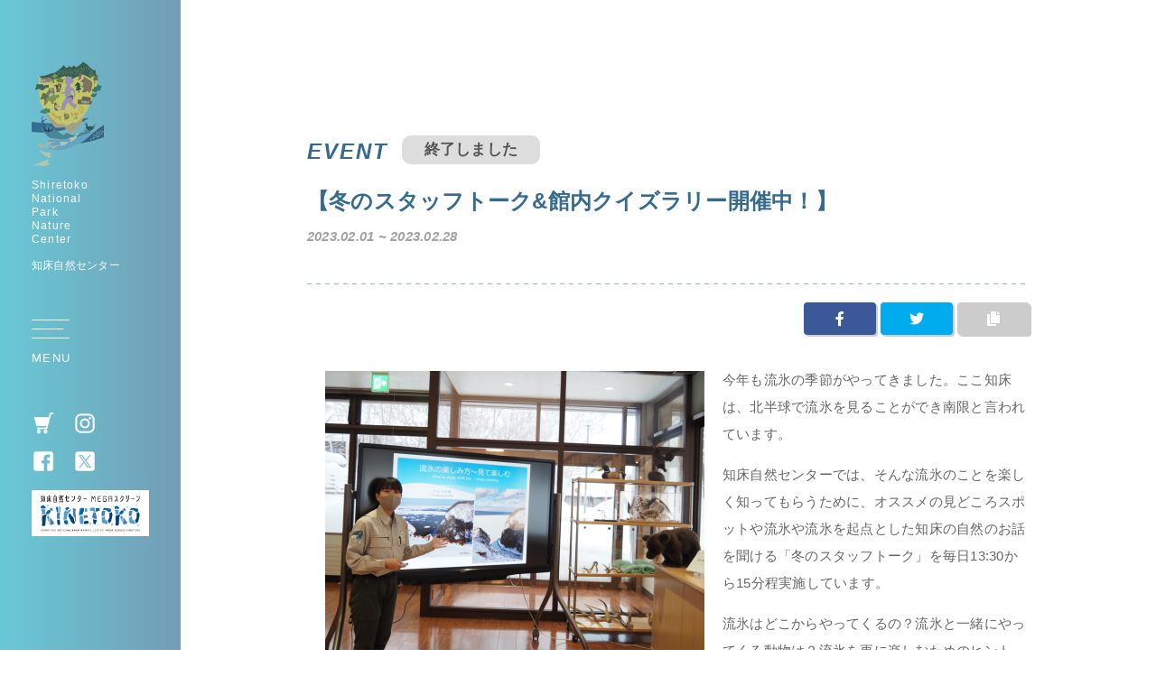

--- FILE ---
content_type: text/html; charset=UTF-8
request_url: https://center.shiretoko.or.jp/event/12723-2.html
body_size: 7271
content:
<!DOCTYPE html>
<html dir="ltr" lang="ja">

<head prefix="og: http://ogp.me/ns# fb: http://ogp.me/ns/fb# article: http://ogp.me/ns/article#">
<meta charset="UTF-8">
<meta http-equiv="X-UA-Compatible" content="IE=edge">
<meta name="viewport" content="width=device-width,initial-scale=1.0">
<meta name="format-detection" content="telephone=no,address=no,email=no">

<!-- Google tag (gtag.js) -->
<script async src="https://www.googletagmanager.com/gtag/js?id=G-Z8DKBGR6BM"></script>
<script>
  window.dataLayer = window.dataLayer || [];
  function gtag(){dataLayer.push(arguments);}
  gtag('js', new Date());

  gtag('config', 'G-Z8DKBGR6BM');
</script>



<link rel="stylesheet" href="https://center.shiretoko.or.jp/wp_control/wp-content/themes/shiretoko/common/css/reset.css">
<link rel="stylesheet" href="https://center.shiretoko.or.jp/wp_control/wp-content/themes/shiretoko/common/css/common.css">
<link rel="stylesheet" href="https://center.shiretoko.or.jp/wp_control/wp-content/themes/shiretoko/common/css/contents.css">

<link rel="stylesheet" href="https://center.shiretoko.or.jp/wp_control/wp-content/themes/shiretoko/common/css/remodal.css">
<link rel="stylesheet" href="https://center.shiretoko.or.jp/wp_control/wp-content/themes/shiretoko/common/css/slick.css">
<link rel="stylesheet" href="https://center.shiretoko.or.jp/wp_control/wp-content/themes/shiretoko/common/css/aos.css">
<link rel="stylesheet" href="https://center.shiretoko.or.jp/wp_control/wp-content/themes/shiretoko/common/css/font-awesome.css">

<link href="https://center.shiretoko.or.jp/wp_control/wp-content/themes/shiretoko/img/webclip.png" rel="apple-touch-icon">
<link href="https://center.shiretoko.or.jp/wp_control/wp-content/themes/shiretoko/img/favicon.png" rel="icon" type="image/png">
<meta name='robots' content='index, follow, max-image-preview:large, max-snippet:-1, max-video-preview:-1' />

	<!-- This site is optimized with the Yoast SEO plugin v17.8 - https://yoast.com/wordpress/plugins/seo/ -->
	<title>【冬のスタッフトーク&amp;館内クイズラリー開催中！】 - 知床自然センター</title>
	<meta name="description" content="今年も流氷の季節がやってきました。ここ知床は、北半球で流氷を見ることができ南限と言われています。 知床自然センターでは、そんな流氷のことを楽しく知ってもらうために、オススメの見どころスポットや流氷や流氷を起点とした知床の自然のお話を聞ける「冬のスタッフトーク」を毎日13:30から15分程実施しています。" />
	<link rel="canonical" href="https://center.shiretoko.or.jp/event/12723-2.html" />
	<meta property="og:locale" content="ja_JP" />
	<meta property="og:type" content="article" />
	<meta property="og:title" content="【冬のスタッフトーク&amp;館内クイズラリー開催中！】 - 知床自然センター" />
	<meta property="og:description" content="今年も流氷の季節がやってきました。ここ知床は、北半球で流氷を見ることができ南限と言われています。 知床自然センターでは、そんな流氷のことを楽しく知ってもらうために、オススメの見どころスポットや流氷や流氷を起点とした知床の自然のお話を聞ける「冬のスタッフトーク」を毎日13:30から15分程実施しています。" />
	<meta property="og:url" content="https://center.shiretoko.or.jp/event/12723-2.html" />
	<meta property="og:site_name" content="知床自然センター" />
	<meta property="article:modified_time" content="2023-03-14T01:34:42+00:00" />
	<meta property="og:image" content="https://center.shiretoko.or.jp/wp_control/wp-content/uploads/2023/02/29d3bc99193cb0b837fb8cc53f050ae5.png" />
	<meta property="og:image:width" content="420" />
	<meta property="og:image:height" content="315" />
	<meta name="twitter:card" content="summary_large_image" />
	<meta name="twitter:label1" content="推定読み取り時間" />
	<meta name="twitter:data1" content="1分" />
	<script type="application/ld+json" class="yoast-schema-graph">{"@context":"https://schema.org","@graph":[{"@type":"WebSite","@id":"https://center.shiretoko.or.jp/#website","url":"https://center.shiretoko.or.jp/","name":"\u77e5\u5e8a\u81ea\u7136\u30bb\u30f3\u30bf\u30fc","description":"Shiretoko National Park Nature Center","potentialAction":[{"@type":"SearchAction","target":{"@type":"EntryPoint","urlTemplate":"https://center.shiretoko.or.jp/?s={search_term_string}"},"query-input":"required name=search_term_string"}],"inLanguage":"ja"},{"@type":"ImageObject","@id":"https://center.shiretoko.or.jp/event/12723-2.html#primaryimage","inLanguage":"ja","url":"https://center.shiretoko.or.jp/wp_control/wp-content/uploads/2023/02/29d3bc99193cb0b837fb8cc53f050ae5.png","contentUrl":"https://center.shiretoko.or.jp/wp_control/wp-content/uploads/2023/02/29d3bc99193cb0b837fb8cc53f050ae5.png","width":420,"height":315},{"@type":"WebPage","@id":"https://center.shiretoko.or.jp/event/12723-2.html#webpage","url":"https://center.shiretoko.or.jp/event/12723-2.html","name":"\u3010\u51ac\u306e\u30b9\u30bf\u30c3\u30d5\u30c8\u30fc\u30af&\u9928\u5185\u30af\u30a4\u30ba\u30e9\u30ea\u30fc\u958b\u50ac\u4e2d\uff01\u3011 - \u77e5\u5e8a\u81ea\u7136\u30bb\u30f3\u30bf\u30fc","isPartOf":{"@id":"https://center.shiretoko.or.jp/#website"},"primaryImageOfPage":{"@id":"https://center.shiretoko.or.jp/event/12723-2.html#primaryimage"},"datePublished":"2023-02-01T08:37:39+00:00","dateModified":"2023-03-14T01:34:42+00:00","description":"\u4eca\u5e74\u3082\u6d41\u6c37\u306e\u5b63\u7bc0\u304c\u3084\u3063\u3066\u304d\u307e\u3057\u305f\u3002\u3053\u3053\u77e5\u5e8a\u306f\u3001\u5317\u534a\u7403\u3067\u6d41\u6c37\u3092\u898b\u308b\u3053\u3068\u304c\u3067\u304d\u5357\u9650\u3068\u8a00\u308f\u308c\u3066\u3044\u307e\u3059\u3002 \u77e5\u5e8a\u81ea\u7136\u30bb\u30f3\u30bf\u30fc\u3067\u306f\u3001\u305d\u3093\u306a\u6d41\u6c37\u306e\u3053\u3068\u3092\u697d\u3057\u304f\u77e5\u3063\u3066\u3082\u3089\u3046\u305f\u3081\u306b\u3001\u30aa\u30b9\u30b9\u30e1\u306e\u898b\u3069\u3053\u308d\u30b9\u30dd\u30c3\u30c8\u3084\u6d41\u6c37\u3084\u6d41\u6c37\u3092\u8d77\u70b9\u3068\u3057\u305f\u77e5\u5e8a\u306e\u81ea\u7136\u306e\u304a\u8a71\u3092\u805e\u3051\u308b\u300c\u51ac\u306e\u30b9\u30bf\u30c3\u30d5\u30c8\u30fc\u30af\u300d\u3092\u6bce\u65e513:30\u304b\u308915\u5206\u7a0b\u5b9f\u65bd\u3057\u3066\u3044\u307e\u3059\u3002","breadcrumb":{"@id":"https://center.shiretoko.or.jp/event/12723-2.html#breadcrumb"},"inLanguage":"ja","potentialAction":[{"@type":"ReadAction","target":["https://center.shiretoko.or.jp/event/12723-2.html"]}]},{"@type":"BreadcrumbList","@id":"https://center.shiretoko.or.jp/event/12723-2.html#breadcrumb","itemListElement":[{"@type":"ListItem","position":1,"name":"\u30db\u30fc\u30e0","item":"https://center.shiretoko.or.jp/"},{"@type":"ListItem","position":2,"name":"\u30a4\u30d9\u30f3\u30c8","item":"https://center.shiretoko.or.jp/event/"},{"@type":"ListItem","position":3,"name":"\u3010\u51ac\u306e\u30b9\u30bf\u30c3\u30d5\u30c8\u30fc\u30af&#038;\u9928\u5185\u30af\u30a4\u30ba\u30e9\u30ea\u30fc\u958b\u50ac\u4e2d\uff01\u3011"}]}]}</script>
	<!-- / Yoast SEO plugin. -->


<link rel='dns-prefetch' href='//s.w.org' />
<link rel="https://api.w.org/" href="https://center.shiretoko.or.jp/wp-json/" /><link rel="alternate" type="application/json" href="https://center.shiretoko.or.jp/wp-json/wp/v2/event/12723" /><link rel="alternate" type="application/json+oembed" href="https://center.shiretoko.or.jp/wp-json/oembed/1.0/embed?url=https%3A%2F%2Fcenter.shiretoko.or.jp%2Fevent%2F12723-2.html" />
<link rel="alternate" type="text/xml+oembed" href="https://center.shiretoko.or.jp/wp-json/oembed/1.0/embed?url=https%3A%2F%2Fcenter.shiretoko.or.jp%2Fevent%2F12723-2.html&#038;format=xml" />

<script type="text/javascript">
var _gaq = _gaq || [];
_gaq.push(['_setAccount', 'UA-42141497-2']);
_gaq.push(['_trackPageview']);
(function() {
var ga = document.createElement('script'); ga.type = 'text/javascript'; ga.async = true;
ga.src = ('https:' == document.location.protocol ? 'https://ssl' : 'http://www') + '.google-analytics.com/ga.js';
var s = document.getElementsByTagName('script')[0]; s.parentNode.insertBefore(ga, s);
})();
</script>

</head>

<body id="anchor-top" class="event-template-default single single-event postid-12723">

<div class="l-wrapper is-inner">

<!--**** header *-->
<header class="l-header" role="banner">
  <div class="l-header-container">
    <div class="l-header-inner">
      <div class="l-header-logo">
        <p class="l-header-logo-img"><a href="https://center.shiretoko.or.jp/"><img src="https://center.shiretoko.or.jp/wp_control/wp-content/themes/shiretoko/img/symbol.png" alt="知床自然センター"></a></p>
        <p class="l-header-logo-lead">Shiretoko<br>National<br>Park<br>Nature<br>Center</p>
        <p class="l-header-logo-text">知床自然センター</p>
      </div>
      <div class="l-header-menu">
        <span class="l-header-trigger"><button class="l-header-btn js-menu-btn"><span></span><p></p></button></span>
      </div>
      <div class="l-header-block">
        <ul class="l-header-sns"  translate="no">
          <li><a href="https://www.shiretoko-komnupuri.shop/" target="_blank" rel="noopener noreferrer"><img src="https://center.shiretoko.or.jp/wp_control/wp-content/themes/shiretoko/img/icon/cart_wt.png" alt=""></a></li>
          <li><a href="https://www.instagram.com/shiretoko_nc/" target="_blank" rel="noopener noreferrer"><img src="https://center.shiretoko.or.jp/wp_control/wp-content/themes/shiretoko/img/icon/instagram_wt.png" alt=""></a></li>
          <li><a href="https://www.facebook.com/ShiretokoNF" target="_blank" rel="noopener noreferrer"><img src="https://center.shiretoko.or.jp/wp_control/wp-content/themes/shiretoko/img/icon/facebook_wt.png" alt=""></a></li>
          <li><a href="https://twitter.com/shiretoko_NC" target="_blank" rel="noopener noreferrer"><img src="https://center.shiretoko.or.jp/wp_control/wp-content/themes/shiretoko/img/icon/x_wt.png" alt=""></a></li>
        </ul>
        <ul class="l-header-banner">
          <li><a href="https://center.shiretoko.or.jp/museum/"><img src="https://center.shiretoko.or.jp/wp_control/wp-content/themes/shiretoko/img/banner/kinetoko.png" alt="KINETOKO"></a></li>
        </ul>
      </div>
    </div>
  </div>
</header>
<!--**** //header *-->

<!--**** subHeader *-->
<!--**** //subHeader *-->

<!--**** side *-->
<aside class="l-side" role="complementary">
  <div class="l-side-jump"><a href="#anchor-top">TOP</a></div>
</aside>
<!--**** //side *-->






<!--**** contents *-->
<main class="l-contents" role="main">

<section class="l-base-small l-block">
  <article class="article" data-aos="fade">
    <div class="article-headline">
      <p class="article-headline-title">EVENT</p>
      <div class="article-headline-inner">
                          <span class="article-headline-label is-close">終了しました</span>
              </div>
    </div>
    <div class="article-heading">
      <h1 class="article-heading-title">【冬のスタッフトーク&#038;館内クイズラリー開催中！】</h1>
      <time class="article-heading-time">2023.02.01 ~ 2023.02.28</time>    </div>
    <ul class="shareButton shareButton-upper">
      <li>
        <a title="Facebook でシェア" target="_blank" rel="nofollow noopener noreferrer" class="shareButton-facebook" href="https://www.facebook.com/sharer.php?u=https://center.shiretoko.or.jp/event/12723-2.html&t=【冬のスタッフトーク&#038;館内クイズラリー開催中！】"><i class="fab fa-facebook-f"></i></a>
      </li>
      <li>
        <a title="Twitter で共有" target="_blank" rel="nofollow noopener noreferrer" class="shareButton-twitter" href="https://twitter.com/intent/tweet?url=https://center.shiretoko.or.jp/event/12723-2.html&text=【冬のスタッフトーク&#038;館内クイズラリー開催中！】"><i class="fab fa-twitter"></i></a>
      </li>
      <li>
        <a title="クリップボードに URL をコピー" class="shareButton-url js-shareButton-url" href="javascript:void(0);" data-clipboard-text="https://center.shiretoko.or.jp/event/12723-2.html"><i class="fas fa-copy"></i></a>
        <span class="shareButton-copied">
          <span>URL copied</span>
        </span>
      </li>
    </ul>

    <div class="post clearfix">
      <p><a href="https://center.shiretoko.or.jp/wp_control/wp-content/uploads/2023/02/29d3bc99193cb0b837fb8cc53f050ae5.png"><img loading="lazy" src="https://center.shiretoko.or.jp/wp_control/wp-content/uploads/2023/02/29d3bc99193cb0b837fb8cc53f050ae5.png" alt="" width="420" height="315" class="alignleft size-full wp-image-12725" srcset="https://center.shiretoko.or.jp/wp_control/wp-content/uploads/2023/02/29d3bc99193cb0b837fb8cc53f050ae5.png 420w, https://center.shiretoko.or.jp/wp_control/wp-content/uploads/2023/02/29d3bc99193cb0b837fb8cc53f050ae5-280x210.png 280w" sizes="(max-width: 420px) 100vw, 420px" /></a></p>
<p>今年も流氷の季節がやってきました。ここ知床は、北半球で流氷を見ることができ南限と言われています。<span lang="EN-US"><o:p></o:p></span></p>
<p>知床自然センターでは、そんな流氷のことを楽しく知ってもらうために、オススメの見どころスポットや流氷や流氷を起点とした知床の自然のお話を聞ける「冬のスタッフトーク」を毎日13:30から15分程実施しています。</p>
<p>流氷はどこからやってくるの？流氷と一緒にやってくる動物は？流氷を更に楽しむためのヒントに！ぜひお立ち寄りください。</p>
<p>さらに！無料でご参加いただける知床自然センタークイズラリー開催中です！館内展示の中にクイズのヒントがありますので、ぜひ満点を目指してチャレンジしてみてはいかがでしょうか。</p>
<p>クイズラリー用紙は、館内各所・インフォメーションカウンターにて配布中です。</p>
<p><a href="https://center.shiretoko.or.jp/wp_control/wp-content/uploads/2023/02/3313934364c5fce9d7dc5a9d15c51928.jpg"><img loading="lazy" src="https://center.shiretoko.or.jp/wp_control/wp-content/uploads/2023/02/3313934364c5fce9d7dc5a9d15c51928-297x420.jpg" alt="" width="297" height="420" class="alignleft size-medium wp-image-12724" srcset="https://center.shiretoko.or.jp/wp_control/wp-content/uploads/2023/02/3313934364c5fce9d7dc5a9d15c51928-297x420.jpg 297w, https://center.shiretoko.or.jp/wp_control/wp-content/uploads/2023/02/3313934364c5fce9d7dc5a9d15c51928-438x620.jpg 438w, https://center.shiretoko.or.jp/wp_control/wp-content/uploads/2023/02/3313934364c5fce9d7dc5a9d15c51928-198x280.jpg 198w, https://center.shiretoko.or.jp/wp_control/wp-content/uploads/2023/02/3313934364c5fce9d7dc5a9d15c51928-768x1087.jpg 768w, https://center.shiretoko.or.jp/wp_control/wp-content/uploads/2023/02/3313934364c5fce9d7dc5a9d15c51928-1086x1536.jpg 1086w, https://center.shiretoko.or.jp/wp_control/wp-content/uploads/2023/02/3313934364c5fce9d7dc5a9d15c51928.jpg 1357w" sizes="(max-width: 297px) 100vw, 297px" /></a></p>    </div>
  </article>
  <div class="l-block-top l-bottom-xxlarge">
    <div class="note note02 l-textAlign-center"><a href="https://center.shiretoko.or.jp/event/" class="l-more">一覧に戻る</a></div>
  </div>
</section>





</main>
<!--**** //contents *-->

<!--[[footer]]-->
<footer class="l-footer" role="contentinfo">
  <div class="l-footer-inner">
    <div class="l-base">
            <div class="l-footer-container">
        <div class="l-footer-heading">
          <h3 class="l-footer-heading-title">Shiretoko<br>National<br>Park<br>Nature<br>Center</h3>
        </div>
        <div class="l-footer-block">
          <h4 class="l-footer-title">知床自然センター</h4>
          <address class="l-footer-address">
            北海道斜里郡斜里町大字遠音別村字岩宇別531番地<br>
            <a href="tel:0152-24-2114">TEL：0152-24-2114</a>　FAX：0152-24-2115
          </address>
          <h5 class="l-footer-subTitle">[ 開館時間 ]</h5>
          <p class="l-footer-info">
            夏　期 / 4月20日～10月20日  8:00～17:30<br>
            冬　期 / 10月21日～4月19日  9:00～16:00<br>
            休館日：年末年始・12月毎週水曜日
          </p>
        </div>
      </div>
      <small class="l-footer-copyright">&copy; Shiretoko Nature Foundation.</small>
    </div>
  </div>
</footer>
<!--**** //footer *-->

</div><!-- wrapper end -->

<!--**** menu *-->



<div class="js-menu is-hide">
  <div class="l-menu">
    <div class="l-menu-wrapper">

      <div class="l-menu-container">
        <div class="l-menu-block">
          <div class="l-menu-logo">
            <p class="l-menu-logo-img"><a href="https://center.shiretoko.or.jp/"><img src="https://center.shiretoko.or.jp/wp_control/wp-content/themes/shiretoko/img/symbol.png" alt="知床自然センターとは"></a></p>
            <div class="l-menu-logo-box">
              <p class="l-menu-logo-lead">Shiretoko<br>National<br>Park<br>Nature<br>Center</p>
            </div>
          </div>
          <nav class="l-menu-navi">
            <ul class="l-menu-navi-list">
              <li><a href="https://center.shiretoko.or.jp/museum/"><small>Activity 01</small><span>自然センター館内を楽しむ</span><p>KINETOKO / SHOPS / 企画展示室 etc.</p></a></li>
              <li><a href="https://center.shiretoko.or.jp/walking/"><small>Activity 02</small><span>遊歩道・散策コースを楽しむ</span><p>フレペの滝遊歩道 / しれとこ森づくりの道 etc.</p></a></li>
              <li><a href="https://center.shiretoko.or.jp/sightseeing/"><small>Activity 03</small><span>周辺エリアを楽しむ</span><p>知床五湖 / カムイワッカ湯の滝 / 羅臼湖 / 知床連山 etc.</p></a></li>
            </ul>
            <ul class="l-menu-navi-sub">
              <li><a href="https://center.shiretoko.or.jp/about/"><span>知床自然センターとは</span><small>About us</small></a></li>
              <li><a href="https://center.shiretoko.or.jp/rule/"><span>ルール・マナー</span><small>Rules &#38; Manners</small></a></li>
              <li><a href="https://center.shiretoko.or.jp/event/"><span>イベント</span><small>Events</small></a></li>
              <li><a href="https://center.shiretoko.or.jp/news/"><span>お知らせ</span><small>News</small></a></li>
              <li><a href="https://center.shiretoko.or.jp/rental/"><span>レンタルグッズ</span><small>Rental gears</small></a></li>
              <li><a href="https://center.shiretoko.or.jp/natureblog/"><span>スタッフのフィールドノート</span><small>Staff Blog</small></a></li>
              <li><a href="https://center.shiretoko.or.jp/about/?id=anchor-access"><span>アクセス</span><small>Access</small></a></li>
              <li><a href="https://center.shiretoko.or.jp/contact/"><span>お問合せ</span><small>Contact</small></a></li>
            </ul>
          </nav>
        </div>
        <div class="l-menu-inner">
          <ul class="l-menu-banner">
            <li><a href="https://center.shiretoko.or.jp/museum/"><img src="https://center.shiretoko.or.jp/wp_control/wp-content/themes/shiretoko/img/banner/kinetoko_wt.png" alt="MEGAスクリーン「KINETOKO」"></a></li>
            <li><a href="https://center.shiretoko.or.jp/i-box/" target="_blank" rel="noopener noreferrer"><img src="https://center.shiretoko.or.jp/wp_control/wp-content/themes/shiretoko/img/banner/tamatebako_wt.png" alt="知床情報玉手箱"></a></li>
          </ul>

          <div class="l-menu-box">
            <div class="l-menu-box-item">
              <h4 class="l-menu-box-title">[ ONLINE SHOP ]</h4>
              <div class="l-menu-box-banner"><a href="https://www.shiretoko-komnupuri.shop/" target="_blank" rel="noopener noreferrer"><img src="https://center.shiretoko.or.jp/wp_control/wp-content/themes/shiretoko/img/banner/komunupri_wt.png" alt=""></a></div>
            </div>
            <div class="l-menu-box-item">
              <h4 class="l-menu-box-title">[ FOLLOW US ]</h4>
              <ul class="l-menu-sns" translate="no">
                <li><a href="https://www.instagram.com/shiretoko_nc/" target="_blank" rel="noopener noreferrer"><img src="https://center.shiretoko.or.jp/wp_control/wp-content/themes/shiretoko/img/icon/instagram_wt.png" alt=""></a></li>
                <li><a href="https://www.facebook.com/ShiretokoNF" target="_blank" rel="noopener noreferrer"><img src="https://center.shiretoko.or.jp/wp_control/wp-content/themes/shiretoko/img/icon/facebook_wt.png" alt=""></a></li>
                <li><a href="https://twitter.com/shiretoko_NC" target="_blank" rel="noopener noreferrer"><img src="https://center.shiretoko.or.jp/wp_control/wp-content/themes/shiretoko/img/icon/x_wt.png" alt=""></a></li>
              </ul>
            </div>
          </div>
          <div class="l-menu-external">
            <ul class="l-menu-link">
              <li><a href="https://www.goshiretoko.com/kamuywakka/" target="_blank" rel="noopener noreferrer"><i class="fas fa-link"></i> カムイワッカ湯の滝はこちら</a></li>
              <li><a href="https://center.shiretoko.or.jp/sightseeing/shiretoko_mountain/">知床連山登山はこちら</a></li>
            </ul>
            <ul class="l-menu-link">
              <li><a data-remodal-target="modal-link">外部リンク</a></li>
            </ul>
          </div>
          <div class="l-menu-lang">
            <form><select id="js-language">
                <option value="">翻訳言語選択</option>
                <option value="">日本語</option>
                <option value="https://translate.google.co.jp/translate?sl=auto&tl=en&u=">英語</option>
                <option value="https://translate.google.co.jp/translate?sl=auto&tl=zh-CN&u=">中国語（簡体）</option>
                <option value="https://translate.google.co.jp/translate?sl=auto&tl=zh-TW&u=">中国語（繁体）</option>
                <option value="https://translate.google.co.jp/translate?sl=auto&tl=pt&u=">ポルトガル語</option>
                <option value="https://translate.google.co.jp/translate?sl=auto&tl=ko&u=">韓国語</option>
                <option value="https://translate.google.co.jp/translate?sl=auto&tl=ar&u=">アラビア語</option>
                <option value="https://translate.google.co.jp/translate?sl=auto&tl=fr&u=">フランス語</option>
                <option value="https://translate.google.co.jp/translate?sl=auto&tl=de&u=">ドイツ語</option>
                <option value="https://translate.google.co.jp/translate?sl=auto&tl=hi&u=">ヒンディー語</option>
                <option value="https://translate.google.co.jp/translate?sl=auto&tl=es&u=">スペイン語</option>
                <option value="https://translate.google.co.jp/translate?sl=auto&tl=ru&u=">ロシア語</option>
              </select></form>
          </div>
        </div>
      </div>
    </div>
  </div>
</div>
<div class="l-menu-close js-menu-close"></div>
<span class="l-menu-trigger"><button class="l-menu-btn js-menu-btn"><span></span><p>MENU</p></button></span>
<!--**** //menu *-->

<!--**** fixedCv *-->
<section class="l-fixedCv">
  <div class="l-fixedCv-item">
    <a href="https://center.shiretoko.or.jp/i-box/" target="_blank" rel="noopener noreferrer" class="l-fixedCv-btn">
      <div class="l-fixedCv-btn-box">
        <p class="l-fixedCv-subTitle">ヒグマ出没状況・遊歩道・観光船など</p>
        <p class="l-fixedCv-title">リアルタイム情報</p>
        <p class="l-fixedCv-text">LATEST INFORMATION</p>
      </div>
    </a>
  </div>
  <div class="l-fixedCv-item">
    <a href="https://center.shiretoko.or.jp/contact/" class="l-fixedCv-btn">
      <div class="l-fixedCv-btn-box">
        <p class="l-fixedCv-subTitle">よくあるご質問・観光情報など</p>
        <p class="l-fixedCv-title">お問い合わせ</p>
        <p class="l-fixedCv-text">FAQ &#38; CONTACT</p>
      </div>
    </a>
  </div>
</section>
<div class="l-jump"><a href="#anchor-top">PAGE<br>TOP</a></div>
<!--**** //fixedCv *-->

<!--**** modal_link *-->
<section class="remodal" data-remodal-id="modal-link" data-remodal-options="hashTracking: false, closeOnOutsideClick: true">
  <div class="remodalLink">
    <h2 class="remodalLink-heading">LINKS</h2>
    <ul class="remodalLink-list">
      <li><a href="https://center.shiretoko.or.jp/i-box/" target="_blank" rel="noopener noreferrer">知床情報玉手箱</a></li>
      <li><a href="https://www.shiretoko.or.jp/" target="_blank" rel="noopener noreferrer">公益財団法人 知床財団</a></li>
      <li><a href="http://brownbear.shiretoko.or.jp/" target="_blank" rel="noopener noreferrer">知床のひぐま</a></li>
      <li><a href="http://100m2.shiretoko.or.jp/" target="_blank" rel="noopener noreferrer">しれとこ100平方メートル運動の森・トラスト</a></li>
      <li><a href="https://www.env.go.jp/park/shiretoko/guide/sirecoco/" target="_blank" rel="noopener noreferrer">シレココ SHIRECOCO</a></li>
      <li><a href="http://shiretoko-museum.mydns.jp/" target="_blank" rel="noopener noreferrer">知床博物館</a></li>
    </ul>
    <ul class="remodalLink-list">
      <li><a href="http://shiretokorausu-vc.env.go.jp/" target="_blank" rel="noopener noreferrer">知床羅臼ビジターセンター</a></li>
      <li><a href="https://www.shiretoko.asia/" target="_blank" rel="noopener noreferrer">知床斜里町観光協会</a></li>
      <li><a href="https://policies.env.go.jp/park/shiretoko/rusa-fieldhouse/" target="_blank" rel="noopener noreferrer">ルサフィールドハウス</a></li>
      <li><a href="https://rausu-shiretoko.com/" target="_blank" rel="noopener noreferrer">知床羅臼町観光協会</a></li>
      <li><a href="http://shiretoko-whcc.env.go.jp/" target="_blank" rel="noopener noreferrer">知床世界遺産センター</a></li>
      <li><a href="https://www.goko.go.jp/index.html" target="_blank" rel="noopener noreferrer">知床五湖</a></li>
    </ul>
  </div>
<button data-remodal-action="close" class="remodal-close">CLOSE</button>
</section>
<!--**** //modal_link *-->









<script src="https://center.shiretoko.or.jp/wp_control/wp-content/themes/shiretoko/common/js/jquery.js"></script>
<script src="https://center.shiretoko.or.jp/wp_control/wp-content/themes/shiretoko/common/js/slick.js"></script>
<script src="https://center.shiretoko.or.jp/wp_control/wp-content/themes/shiretoko/common/js/aos.js"></script>
<script src="https://center.shiretoko.or.jp/wp_control/wp-content/themes/shiretoko/common/js/remodal.js"></script>
<script src="https://center.shiretoko.or.jp/wp_control/wp-content/themes/shiretoko/common/js/common.js"></script>
<script src="https://cdn.jsdelivr.net/npm/clipboard@2/dist/clipboard.min.js"></script>
<script>
(function($){
  var clipboard = new ClipboardJS('.js-shareButton-url');
  clipboard.on('success', function(e) {
    $(e.trigger.nextElementSibling).fadeIn().delay(1000).fadeOut();
  });
})(jQuery);
</script>


<script type='text/javascript' src='https://center.shiretoko.or.jp/wp_control/wp-includes/js/wp-embed.min.js?ver=5.8.12' id='wp-embed-js'></script>



</body>
</html>


--- FILE ---
content_type: text/css
request_url: https://center.shiretoko.or.jp/wp_control/wp-content/themes/shiretoko/common/css/common.css
body_size: 8625
content:
  @charset "utf-8";

/* CSS Document */



/***********
base
************/
html,
body {
  height: 100%;
  min-height: 100%;
  font-size: 13px;
  font-weight: normal;
  font-family: '游ゴシック Medium', 'Yu Gothic Medium','游ゴシック体', YuGothic, '游ゴシック', 'Yu Gothic', sans-serif;
  line-height: 1.5;
  letter-spacing: 0.02em;
  color: #666;
}

body.is-menu-open {
  overflow: hidden;
}
h1,h2,h3,h4,h5,h6,strong{
  font-family: '游ゴシック体', YuGothic,  '游ゴシック', 'Yu Gothic', sans-serif;
}

@media screen and (max-width:1280px) {
  body{
    font-size: 12px;
  }
}
@media screen and (max-width:834px) {
  body{
    font-size:calc(9px + 0.7vmin);
    -webkit-tap-highlight-color:transparent;
  }
}
@media screen and (max-width:520px) {
  body{
    font-size:calc(9px + 1vmin);
    -webkit-tap-highlight-color:transparent;
  }
}


@media all and (-ms-high-contrast:none) {
/* meiryo only IE */
  body {
    font-family: Meiryo,sans-serif;
  }
}

a {
  color: #167ac6 ;
  text-decoration: underline;
  transition:all 0.2s ease;
}

a:visited{}
a:hover,
a:active {
  color: ;
  text-decoration: none;
}

img {
  width: auto;
  max-width: 100%;
  height: auto;
}

::selection {
  background: rgba(0, 144, 202, 0.5); /* Safari */
}
::-moz-selection {
  background: rgba(0, 144, 202, 0.5); /* Firefox */
}

@media screen and (min-width:835px) {
  a[href^="tel:"] {
    pointer-events: none;
    cursor: default;
    text-decoration: none;
  }
}

/***********************
layout
************************/

/***********
wp
************/

.right,.alignright {  float: right !important; }
.left,.alignleft  {  float: left !important; }
.aligncenter  { display: block; margin-left:auto; margin-right:auto; }

/***********
common
************/

.l-relative {  position: relative !important; }

.l-textAlign-center {  text-align: center !important; }
.l-textAlign-right  {  text-align: right !important; }
.l-textAlign-left   {  text-align: left !important; }

.l-bottom-xxsmall {  margin-bottom: 5px  !important; }
.l-bottom-xsmall  {  margin-bottom: 10px !important; }
.l-bottom-small   {  margin-bottom: 15px !important; }
.l-bottom         {  margin-bottom: 20px !important; }
.l-bottom-large   {  margin-bottom: 30px !important; }
.l-bottom-xlarge  {  margin-bottom: 50px !important; }
.l-bottom-xxlarge {  margin-bottom: 80px !important; }

.l-top-xxsmall {  margin-top: 5px  !important; }
.l-top-xsmall  {  margin-top: 10px !important; }
.l-top-small   {  margin-top: 15px !important; }
.l-top         {  margin-top: 20px !important; }
.l-top-large   {  margin-top: 30px !important; }
.l-top-xlarge  {  margin-top: 50px !important; }
.l-top-xxlarge {  margin-top: 80px !important; }

@media screen and (max-width:834px) {

  .l-bottom-xxsmall {  margin-bottom: 5px  !important; }
  .l-bottom-xsmall  {  margin-bottom: 7px !important; }
  .l-bottom-small   {  margin-bottom: 10px !important; }
  .l-bottom         {  margin-bottom: 15px !important; }
  .l-bottom-large   {  margin-bottom: 20px !important; }
  .l-bottom-xlarge  {  margin-bottom: 30px !important; }
  .l-bottom-xxlarge {  margin-bottom: 40px !important; }

  .l-top-xxsmall {  margin-top: 5px  !important; }
  .l-top-xsmall  {  margin-top: 7px !important; }
  .l-top-small   {  margin-top: 10px !important; }
  .l-top         {  margin-top: 15px !important; }
  .l-top-large   {  margin-top: 20px !important; }
  .l-top-xlarge  {  margin-top: 30px !important; }
  .l-top-xxlarge {  margin-top: 40px !important; }

}

/***********
layout
************/

.l-wrapper {
  overflow: hidden;
  position: relative;
}

.l-wrapper::after{
  content: "";
  display: block;
  width: 240px;
  height: 100vh;
  position: fixed;
  left: 0;
  top: 0;
  background: linear-gradient(to right, rgba(67, 187, 204, 0.8) 0%, rgba(80, 132, 163, 0.8) 100%);
  z-index: 990;
  transition: 0.3s;
}

body.home .l-wrapper{
  overflow: hidden;
  opacity: 0;
  transition: all 0.2s ease 0.1s;
}

body.is-loaded .l-wrapper{
  opacity: 1;
}
.l-contents{
  padding-left: 240px;
  padding-right: 240px;
}

.is-wide {
  margin-right: -240px;
}
.is-xwide {
  margin-right: -240px;
  margin-left: -240px;
}

@media screen and (max-width:1560px) {

  .l-contents{
    padding-right: 0;
  }
  .is-wide {
    margin-right: 0;
  }
  .is-xwide {
    margin-right: 0;
  }

}

@media screen and (max-width:1280px) {

  .l-wrapper::after{
    width: 200px;
  }
  .l-contents{
    padding-left: 200px;
  }

}


@media screen and (max-width:1024px) {

  .l-wrapper::after{
    width: 0;
    display: none ;
  }

  .l-contents{
    padding-left: 0;
    padding-right: 0;
  }

  .is-wide {
    margin-right: 0;
  }
  .is-xwide {
    margin-right: 0;
    margin-left: 0;
  }

}


body.is-menu-open .l-wrapper::after{
  width: 100vw;
  background: linear-gradient(to right, rgba(67, 187, 204, 0.95) 0%, rgba(80, 132, 163, 0.95) 100%);
}

/***********
column
************/

.l-column{
  display: flex;
  justify-content: space-between;
}

.l-column-first{
  width: 68%;
}

.l-column-second{
  width: 25%;
}

@media screen and (max-width:834px) {

  .l-column{
    display: block;
  }

  .l-column-first{
    width: auto;
    float: none;
  }

  .l-column-second{
    width: auto;
    float: none;
  }

}

/***********
base
************/

.l-base {
  width: auto;
  max-width: 1060px;
  margin-left: auto;
  margin-right: auto;
  padding-left: 30px;
  padding-right: 30px;
}

.l-base-wide {
  width: auto;
  max-width: 1260px;
  margin-left: auto;
  margin-right: auto;
  padding-left: 30px;
  padding-right: 30px;
}
.l-base-wide.is-noOffset {
  padding-left: 0;
  padding-right: 0;
}

.l-base-xwide {
  width: auto;
  max-width: 1460px;
  margin-left: auto;
  margin-right: auto;
  padding-left: 30px;
  padding-right: 30px;
}

.l-base-small {
  width: auto;
  max-width: 824px;
  margin-left: auto;
  margin-right: auto;
  padding-left: 12px;
  padding-right: 12px;
}

.l-block {
  padding-top: 150px;
  padding-bottom: 150px;
}
.l-block-small {
  padding-top: 80px;
  padding-bottom: 80px;
}

.l-block-large {
  padding-top: 200px;
  padding-bottom: 200px;
}

.l-block-top {
  padding-top: 150px;
}
.l-block-top-small {
  padding-top: 80px;
}
.l-block-top-large {
  padding-top: 200px;
}

.l-block-bottom {
  padding-bottom: 150px;
}
.l-block-bottom-small {
  padding-bottom: 80px;
}
.l-block-bottom-large {
  padding-bottom: 200px;
}

@media screen and (max-width:834px) {

  .l-base ,
  .l-base-wide ,
  .l-base-xwide ,
  .l-base-small {
    box-sizing: border-box;
    padding-left: 0;
    padding-right: 0;
  }

  .l-base:not(.l-base-noOffset),
  .l-base-wide:not(.l-base-noOffset),
  .l-base-xwide:not(.l-base-noOffset),
  .l-base-small:not(.l-base-noOffset){
    padding-left: 5%;
    padding-right: 5%;
  }

  .l-base-wide .l-base,
  .l-base-wide .l-base-small,
  .l-base .l-base-small {
    padding-left: 0;
    padding-right: 0;
  }

  .l-block {
    padding-top: 80px;
    padding-bottom: 80px;
  }
  .l-block-small {
    padding-top: 50px;
    padding-bottom: 50px;
  }

  .l-block-large {
    padding-top: 120px;
    padding-bottom: 120px;
  }

  .l-block-top {
    padding-top: 80px;
  }
  .l-block-top-small {
    padding-top: 50px;
  }
  .l-block-top-large {
    padding-top: 120px;
  }

  .l-block-bottom {
    padding-bottom: 80px;
  }
  .l-block-bottom-small {
    padding-bottom: 50px;
  }
  .l-block-bottom-large {
    padding-bottom: 120px;
  }

}

/***********
zoom
************/

.l-zoomHover{
  overflow: hidden;
  z-index: 2;
  position: relative;

}
.l-zoomHover img{
  transform:scale(1) ;
  transition:all 0.5s ease;
}
body.is-pc a:hover .l-zoomHover img:hover,
body.is-pc .l-zoomHover img:hover{
  transform:scale(1.03) ;
}

/***********
l-hoverUnderline
************/

.l-hoverUnderline {
  padding-bottom: 0.2em;
  background: linear-gradient(#000, #000) 0 100% / 0 1px no-repeat;
  transition: background 0.3s;
  text-decoration: none;
}
.l-hoverUnderline:hover {
  background-size: 100% 1px;
}

/***********
l-mask
************/

.l-mask {
  display: inline-block;
  clip-path: polygon(0% 0%, 0% 0%, 0% 100%, 0 100%);
  transition: 1s;
  vertical-align: middle;
}

.is-show .l-mask,
.is-show.l-mask {
  clip-path: polygon(0% 0%, 100% 0%, 100% 100%, 0 100%);
}

.l-mask.is-full {
  width: 100%;
}

/***********
text
************/

.l-textMain{
  font-size: 116%;
  line-height: 2;
}
.l-textLead{
  font-size: 131%;
  line-height: 1.8;
}

.l-text-small{
}

.l-text-large{
}

.l-textAccent{
  color: #e06551;
}
.l-textEm{
  color: #366b90;;
}


.l-grayArea *{
  color: #666 !important;
}


.l-list-dot {}
.l-list-dot li {
  font-size: 116%;
  line-height: 2;
  margin-left: 1em;
}
.l-list-dot li::before {
  content: "・";
  margin-left: -1em;
}

.l-list-square {}
.l-list-square li {
  font-size: 116%;
  line-height: 2;
  padding-left: 1.5em;
  position: relative;
}
.l-list-square li::before {
  content: "□";
  position: absolute;
  left: 0;
}

.l-list-asterisk {}

.l-list-asterisk li {
  font-size: 116%;
  line-height: 2;
  margin-left: 1em;
}

.l-list-asterisk li::before {
  content: "※";
  margin-left: -1em;
}

.l-list-number {
  padding-left: 2em;
}

.l-list-number li {
  font-size: 116%;
  line-height: 2;
  list-style: decimal;
}

@media screen and (max-width:834px) {

  .l-textMain{
    font-size: 100%;
    line-height: 1.7;
  }
  .l-textLead{
    font-size: 116%;
    line-height: 1.8;
  }

  .l-list-dot li ,
  .l-list-square li ,
  .l-list-asterisk li ,
  .l-list-number li {
    font-size: 100%;
    line-height: 1.7;
  }

}

/***********
lead
************/

.l-lead{
  font-size: 147%;
  text-align: center;
  line-height: 1.7;
  color: #366b90;
}

.l-lead.is-lightOrange{
  color: #f0907a;
}

@media screen and (max-width:834px) {

  .l-lead{
    font-size: 124%;
  }

}

/***********
linkWrap
************/

.l-linkWrap{
  padding: 20px 0 20px;
  text-align: center;
}
.l-linkWrap.is-left{
  text-align: left;
}
.l-linkWrap.is-right{
  text-align: right;
}

@media screen and (max-width:834px) {

  .l-linkWrap.is-left ,
  .l-linkWrap.is-right{
    text-align: center;
  }

}

/***********
btn
************/

.l-btn {
  display: inline-block;
  width: auto;
  min-width: 280px;
  padding: 1em 2em 1em 2em;
  font-size: 116%;
  font-feature-settings: "pkna";
  font-weight: bold;
  font-family: '游ゴシック体', YuGothic, '游ゴシック', 'Yu Gothic', sans-serif;
  color: #366b90;
  text-align: center;
  text-decoration: none !important;
  border: 1px solid #366b90;
  position: relative;
  cursor: pointer;
}
.l-btn::after {
  font-family: 'Font Awesome 5 Free';
  font-size: inherit;
  font-weight: 900;
  text-rendering: auto;
  -moz-osx-font-smoothing: grayscale;
  -webkit-font-smoothing: antialiased;
  display: inline-block;
  font-style: normal;
  font-variant: normal;
  text-rendering: auto;
  line-height: 1;
  content: "\f054";
  position: absolute;
  right: 10px;
  top: 50%;
  transform: scale(0.8);
  margin-top: -0.5em;
  line-height: normal;
}
.l-btn[target="_blank"]::after {
  content: "\f35d";
}

body.is-pc .l-btn:hover {
  background-color: #366b90;
  color: #fff;
}



.l-btn.is-lightOrange{
  color: #f0907a;
  border-color: #f0907a;
}
body.is-pc .l-btn.is-lightOrange:hover{
  background-color: #f0907a;
  color: #fff;
}

.l-btn-small {
  font-size: 108%;
  padding: 8px 30px 8px 30px;
}

.l-btn.is-large {
  font-size: 139%;
  width: 100%;
  max-width: 480px;
  padding: 1em 2em 1em 2em;
}

.l-btn-block {
  padding-left: 0;
  padding-right: 0;
  display: block;
  text-align: center;
}

@media screen and (max-width:834px) {

  .l-btn {
    min-width: 250px;
    padding: 1em 2em 1em 2em;
    font-size: 100%;
  }

  .l-btn.is-large {
    font-size: 116%;
  }
}

/***********
link
************/

.l-link{
  display: inline-block;
  color: #24b1c6;
  text-decoration: none;
  padding: 0.3em 0;
  position: relative;
}
.l-link::after {
  content: "";
  display: block;
  width: 100%;
  height: 1px;
  position: absolute;
  left: 0;
  bottom: 0;
  background-color: #24b1c6;
  transform: scaleX(0);
  transition: transform 0.5s ease;
  transform-origin: right center;
}
body.is-pc .l-link:hover::after {
  transform: scaleX(1);
  transform-origin: left center;
}

@media screen and (max-width:834px) {

  .l-link::after {
    transform: scaleX(1);
  }
}
/***********
more
************/


.l-more {
  display: inline-block;
  padding: 0.3em 0;
  color: #366b90;
  font-weight: bold;
  font-family: '游ゴシック体', YuGothic, '游ゴシック', 'Yu Gothic', sans-serif;
  font-size: 108%;
  text-decoration: none;
  position: relative;
  cursor: pointer;
  transition: 0.3s;
}
.l-more::after {
  content: "";
  display: block;
  width: 100%;
  height: 1px;
  position: absolute;
  left: 0;
  bottom: 0;
  background-color: #24b1c6;
  transform: scaleX(0);
  transition: transform 0.3s ease;
  transform-origin: right center;
}
body.is-pc .l-more:hover {
  color: #24b1c6;
}
body.is-pc .l-more:hover::after {
  transform: scaleX(1);
  transform-origin: left center;
}

@media screen and (max-width:834px) {

  .l-more {
    font-size: 100%;
  }

}


/***********
header
************/

.l-header {
  position: fixed;
  left: 0;
  top: 0;
  width: 240px;
  height: 100vh;
  overflow: auto;
  z-index: 999;
  transition: 0.4s;
  text-align: center;
  overflow: auto;
}

.l-header-container {
  height: 100%;
  max-width: 150px;
  margin: 0 auto;
  white-space: nowrap;
  padding: 30px 0 50px 0;
  text-align: left;
}

.l-header-inner{
  height: 100%;
  display: flex;
  flex-direction: column;
  justify-content: center;
}

.l-header-logo {
  color: #fff;
}
.l-header-logo-img {
  width: 80px;
  padding-bottom: 1em;
}
.l-header-logo-img a {
}
.l-header-logo-img img {
}
.l-header-logo-lead {
  font-family: 'Arial', sans-serif;
  font-weight: normal;
  letter-spacing: 0.1em;
  line-height: 1.3;
}
.l-header-logo-text {
  padding-top: 1em;
}


.l-header-menu {
  padding-bottom: 5vh;
  padding-top: 5vh;
}

.l-header-trigger {
  cursor: pointer;
  background: none;
  border: none;
  background-color: transparent;
}
.l-header-btn {
  display: block;
  position: relative;
  width: 70px;
  height: 70px;
  padding: 10px 20px;
  cursor: pointer;
  background: none;
  border: none;
  transition: all 0.3s;
  -webkit-tap-highlight-color:transparent;
  background-color: transparent;
  border-radius: 5px 0 0 5px;
}
.l-header-btn span {
  display: inline-block;
  position: absolute;
  left: 0;
  top: 25px;
  width: 50%;
  height: 1px;
  background-color: #fff;
  transition: 0.3s;
}
.l-header-btn span::before,
.l-header-btn span::after {
  content: "";
  display: block;
  width: 120%;
  height: 1px;
  background-color: #fff;
  position: absolute;
  left: 0;
  transition: 0.3s;
}
.l-header-btn span::before {
  top: -10px;
}
.l-header-btn span::after {
  top: 10px;
}

.l-header-btn p {
  font-size: 13px;
  font-family: 'Arial',Arial, sans-serif;
  font-weight: normal;
  letter-spacing: 0.1em;
  position: absolute;
  left: 0;
  bottom: 5px;
  width: 100%;
  text-align: left;
  color: #fff;
}
.l-header-btn p::after {
  content: "MENU";
}

.l-header-btn.is-active span {
  background-color: transparent;
}
.l-header-btn.is-active span::before {
  width: 140%;
  transform: translate(-2px,9px) rotate(-45deg);
}
.l-header-btn.is-active span::after {
  width: 90%;
  transform: translate(4px,-5px) rotate(45deg);
}
.l-header-btn.is-active p::after {
  content: "CLOSE";
}
.l-header-btn.is-active {
}


.l-header-block {
}

.l-header-sns {
  display: flex;
  flex-wrap: wrap;
}
.l-header-sns li {
  width: 35%;
  padding-bottom: 0.5em;
}
.l-header-sns li a {
  display: inline-block;
  width: 1.1em;
  text-align: center;
  color: #fff;
  font-size: 24px;
}
.l-header-sns li a img {
  width: 24px;
}

.l-header-banner {
  max-width: 140px;
  margin-top: 2vh;
  padding-bottom: 30px;
}
.l-header-banner li {
}
.l-header-banner a {
  display: block;
  background-color: #fff;
  padding: 0 10px;
}


/*
fixed
*/

/*
body.is-fixed .l-header,
.l-wrapper.is-inner .l-header {
  background: rgba(255, 255, 255, 0.8);
  box-shadow: 0 0 10px rgba(0, 0, 0, 0.08);
}
body.is-fixed .l-header-navi-list a,
.l-wrapper.is-inner .l-header-navi-list a {
  color: #366b90;
}
body.is-fixed .l-header-navi-list small,
.l-wrapper.is-inner .l-header-navi-list small{
  color: #24b1c6;
}
body.is-fixed .l-header-navi-list span,
.l-wrapper.is-inner .l-header-navi-list span {
  color: #366b90;
}
body.is-fixed .l-header-navi-list span::after ,
.l-wrapper.is-inner .l-header-navi-list span::after {
  background-color: #366b90;
}


body.is-fixed .l-header-navi-sub,
.l-wrapper.is-inner .l-header-navi-sub {
  background-image: linear-gradient(to right, #24b1c6, #24b1c6 5px, transparent 5px, transparent 10px);
}
body.is-fixed .l-header-navi-sub span,
.l-wrapper.is-inner .l-header-navi-sub span {
  color: #366b90;
}
body.is-fixed .l-header-navi-sub span::after,
.l-wrapper.is-inner .l-header-navi-sub span::after {
  background-color: #366b90;
}
body.is-fixed .l-header-navi-sub small,
.l-wrapper.is-inner .l-header-navi-sub small {
  color: #24b1c6;
}
*/


@media screen and (max-height:700px) {

  .l-header-inner {
    justify-content: flex-start;
  }
}


@media screen and (max-width:1280px) {

  .l-header {
    width: 200px;
  }

  .l-header-container {
    max-width: 130px;
    padding: 20px 0 50px 0;
  }

  .l-header-menu {
    padding-bottom: 5vh;
    padding-top: 5vh;
  }

}

@media screen and (max-width:1024px) {

  .l-header {
    display: none;
  }

}






/***********
side
************/

.l-side {
  position: fixed;
  right: 0;
  top: 0;
  height: 100%;
  z-index: 990;
  display: flex;
  flex-direction: column;
  justify-content: center;
}

.l-side-jump {
  position: absolute;
  right: 25px;
  top: 50%;
  transform: translateY(-40%);
  z-index: 9;
}
.l-side-jump a {
  display: block;
  width: 40px;
  height: 40px;
  line-height: 40px;
  font-size: 12px;
  border-radius: 50%;
  border: 1px solid #fff;
  color: #fff;
  font-family: 'Arial', sans-serif;
  font-weight: bold;
  font-style: italic;
  text-decoration: none;
  text-align: center;
}
.l-side-jump a::before {
  content: "";
  display: block;
  width: 1px;
  height: 25px;
  position: absolute;
  left: 50%;
  top: -15px;
  background-color: #fff;
}
.l-side-jump a::after {
  content: "";
  display: block;
  width: 1px;
  height: 8px;
  position: absolute;
  left: 50%;
  top: -15px;
  background-color: #fff;
  transform: rotate(45deg);
  transform-origin: right top;
}
body.is-pc .l-side-jump a:hover {
  background-color: #fff798;
  border-color: #fff798;
  color: #366b90;
}

/*
fixed
*/

body.is-fixed .l-side-jump a::before,
body.is-fixed .l-side-jump a::after{
  background-color: #366b90;
}
body.is-fixed .l-side-jump a {
  border-color: #366b90;
  color: #366b90;
}

@media screen and (max-width:1024px) {

  .l-side {
    display: none;
  }

}


/***********
footer
************/

.l-footer {
  background: linear-gradient(to right, #43bbcc 0%, #5084a3 100%);
  padding-top: 120px;
  padding-bottom: 60px;
  color: #fff;
}
.l-footer-inner {
  padding-left: 240px;
  padding-right: 240px;
}
.l-footer-map {
  padding-bottom: 60px;
}
.l-footer-map iframe {
  width: 100%;
  height: 400px;
  vertical-align: middle;
}


.l-footer-container {
  display: flex;
  justify-content: center;
  align-items: center;
}
.l-footer-heading {
  padding-right: 60px;
  border-right: 1px solid rgba(255, 255, 255, 0.5);
}
.l-footer-heading-title {
  white-space: nowrap;
  font-family: 'Arial', sans-serif;
  font-weight: normal;
  font-size: 300%;
  letter-spacing: 0.1em;
  line-height: 1.4;
}
.l-footer-heading-title br {
}
.l-footer-block {
  padding-left: 80px;
}
.l-footer-title {
  font-size: 170%;
  padding-bottom: 0.2em;
}
.l-footer-address {
  font-size: 124%;
  line-height: 1.8;
  font-style: normal;
}
.l-footer-address a {
  display: inline-block;
  color: #fff;
  text-decoration: none;
}
.l-footer-subTitle {
  font-size: 131%;
  padding-top: 2em;
  padding-bottom: 0.2em;
}
.l-footer-info {
  line-height: 1.85;
  font-size: 116%;
}


.l-footer-copyright {
  display: block;
  font-size: 93%;
  font-family: 'Arial', sans-serif;
  font-weight: normal;
  padding-top: 80px;
  text-align: center;
  line-height: 1;
}


@media screen and (max-width:1560px) {
  .l-footer-inner {
    padding-right: 0;
    padding-left: 240px;
  }
}
@media screen and (max-width:1280px) {

  .l-footer-inner {
    padding-left: 200px;
    padding-right: 0;
  }
}

@media screen and (max-width:1024px) {

  .l-footer-inner {
    padding-left: 0;
    padding-right: 0;
  }
}

@media screen and (max-width:834px) {

  .l-footer {
    padding-top: 30px;
    padding-bottom: 100px;
  }
  .l-footer-inner {
  }
  .l-footer-map {
    padding-bottom: 30px;
  }
  .l-footer-map iframe {
    width: 100%;
    height: 600px;
  }


  .l-footer-container {
    display: block;
  }
  .l-footer-heading {
    padding-right: 0;
    border-right: none;
    padding-bottom: 3em;
  }
  .l-footer-heading-title {
    font-size: 220%;
    line-height: 1.3;
  }
  .l-footer-block {
    padding-left: 0px;
  }
  .l-footer-title {
    font-size: 131%;
  }
  .l-footer-address {
    font-size: 100%;
  }
  .l-footer-address a {
  }
  .l-footer-subTitle {
    font-size: 116%;
    padding-top: 2em;
    padding-bottom: 0.2em;
  }
  .l-footer-info {
    line-height: 1.6;
    font-size: 93%;
    font-feature-settings: "pkna";
  }

  .l-footer-copyright {
    font-size: 77%;
    padding-top: 50px;
  }


}

/***********
fixedCv
************/

.l-fixedCv {
  display: none;
}

@media screen and (max-width:1024px) {

  .l-fixedCv {
    display: flex;
    width: 100%;
    z-index: 990;
    position: fixed;
    left: 0;
    bottom: 0;
    background: linear-gradient(to right, #43bbcc 0%, #5084a3 100%);
    margin-right: -1px;
  }
  .l-fixedCv-item {
    width: 50%;
    border-right: 1px solid rgba(255, 255, 255, 0.5);
  }

  .l-fixedCv-btn {
    display: flex;
    width: 100%;
    height: 100%;
    padding: 8px 0;
    justify-content: center;
    align-items: center;
    text-align: center;
    text-decoration: none;
    color: #fff;
    font-feature-settings: "palt";
  }
  .l-fixedCv-btn-box {
    text-align: left;
  }
  .l-fixedCv-subTitle {
    font-size: 60%;
  }
  .l-fixedCv-title {
    font-size: 100%;
    font-weight: bold;
  }
  .l-fixedCv-text {
    color: #fff798;
    font-size: 60%;
  }

}

@media screen and (max-width:320px) {

  .l-fixedCv-subTitle {
    font-size: 50%;
  }
}

/***********
l-jump
************/

.l-jump {
  display: none;
}
@media screen and (max-width:1024px) {

  .l-jump {
    display: block;
    position: fixed;
    right: 0;
    bottom: 60px;
    z-index: 990;
    width: 70px;
    height: 70px;
    overflow: hidden;
  }
  .l-jump::before {
    content: "";
    display: block;
    width: 100%;
    height: 100%;
    position: absolute;
    left: 0;
    top: 0;
    background-color: #fff798;
    border-radius: 100% 0 0 0;
  }

  .l-jump a {
    display: block;
    color: #366b90;
    position: relative;
    text-decoration: none;
    font-size: 10px;
    text-align: center;
    line-height: 1.1;
    padding-top: 38px;
    padding-left: 15px;
  }


  .l-jump a::before {
    content: "";
    display: block;
    width: 1px;
    height: 18px;
    position: absolute;
    left: 42px;
    top: 15px;
    background-color: #366b90;
  }
  .l-jump a::after {
    content: "";
    display: block;
    width: 1px;
    height: 5px;
    position: absolute;
    left: 42px;
    top: 15px;
    background-color: #366b90;
    transform: rotate(45deg);
    transform-origin: right top;
  }

}


/***********
menu
************/


.l-menu{
  position: fixed;
  width: calc(100vw - 240px);
  height: 100vh;
  margin-left: 240px;
  z-index: 1000;
  left: 0;
  top: 0;
  overflow: auto;
  -webkit-overflow-scrolling: touch;
  opacity: 0;
  visibility: hidden;
  pointer-events: none;
  transition:opacity 0.2s ease 0s;
}

.is-menu-open .l-menu{
  opacity: 1;
  visibility: visible;
  pointer-events:auto;
  transition:opacity 0.5s ease 0.1s;
}


.l-menu-trigger {
  position: fixed;
  right: 0;
  top: 50px;
  z-index: 9999;
  cursor: pointer;
  background: none;
  border: none;
  background-color: transparent;
  display: none;
}
.l-menu-btn {
  display: block;
  position: relative;
  width: 56px;
  height: 50px;
  padding: 10px 20px;
  cursor: pointer;
  background: none;
  border: none;
  transition: all 0.3s;
  -webkit-tap-highlight-color:transparent;
  background-color: #24b1c6;
  border-radius: 5px 0 0 5px;
}
.l-menu-btn span {
  display: inline-block;
  position: absolute;
  left: 25%;
  top: 18px;
  width: 40%;
  height: 1px;
  background-color: #fff;
  transition: 0.3s;
}
.l-menu-btn span::before,
.l-menu-btn span::after {
  content: "";
  display: block;
  width: 120%;
  height: 1px;
  background-color: #fff;
  position: absolute;
  left: 0;
  transition: 0.3s;
}
.l-menu-btn span::before {
  top: -7px;
}
.l-menu-btn span::after {
  top: 7px;
}

.l-menu-btn p {
  font-size: 11px;
  position: absolute;
  left: 0;
  bottom: 5px;
  width: 100%;
  text-align: center;
  color: #fff;
}

.l-menu-btn.is-active span {
  background-color: transparent;
}
.l-menu-btn.is-active span::before {
  width: 140%;
  background-color: #24b1c6;
  transform: translate(-2px,9px) rotate(-45deg);
}
.l-menu-btn.is-active span::after {
  width: 90%;
  background-color: #24b1c6;
  transform: translate(4px,-5px) rotate(45deg);
}
.l-menu-btn.is-active p {
  color: #24b1c6;
}
.l-menu-btn.is-active {
  background-color: #fff;
}

@media screen and (max-width:1024px) {

  .l-menu-trigger {
    display: block;
  }

}

/***********
menu
************/

.l-menu-wrapper{
  display: flex;
  width: 100%;
  height: 100%;
  flex-direction: column;
  justify-content: center;
  color: #fff;
}
.l-menu-container{
  display: flex;
  justify-content: center;
  align-items: center;
}
.l-menu-block {
  border-right: 1px solid #fff;
  padding-left: 0px;
  max-width: 480px;
}
.l-menu-inner {
  padding-left: 50px;
}


.l-menu-logo {
 display: none;
}


/*
navi
*/


.l-menu-navi {
}
.l-menu-navi-list {
  white-space: nowrap;
}
.l-menu-navi-list li {
  padding-bottom: 5px;
}
.l-menu-navi-list a {
  display: block;
  padding: 8px 0;
  text-decoration: none;
  color: #fff;
}
.l-menu-navi-list small {
  display: block;
  color: #fff798;
  font-family: 'Arial',Arial, sans-serif;
  font-size: 108%;
  font-style: italic;
/*  font-weight: bold;*/
  letter-spacing: 0.05em;
  padding-bottom: 0.2em;
  transition: 0.5s;
}
.l-menu-navi-list span {
  display: inline-block;
  color: #fff;
  font-size: 131%;
  font-feature-settings: "pkna";
  font-weight: bold;
  letter-spacing: 0;
  position: relative;
  transition: 0.5s;
}
.l-menu-navi-list span::after {
  content: "";
  display: block;
  width: 100%;
  height: 1px;
  position: absolute;
  left: 0;
  bottom: 0;
  background-color: #fff;
  transform: scaleX(0);
  transition: transform 0.3s ease;
  transform-origin: right center;
}
body.is-pc .l-menu-navi-list a:hover span::after {
  transform: scaleX(1);
  transform-origin: left center;
}
.l-menu-navi-list p {
  font-size: 93%;
  padding-top: 0.3em;
}

.l-menu-navi-sub {
  background-size: 10px 1px;
  background-repeat: repeat-x;
  background-position: left top;
  margin-top: 20px;
  padding-top: 20px;
  display: flex;
  flex-wrap: wrap;
  white-space: nowrap;
}
.l-menu-navi-sub li {
  min-width: 45%;
  max-width: 50%;
  padding-bottom: 5px;
  padding-right: 30px;
}


.l-menu-navi-sub a {
  display: block;
  padding: 8px 0;
  text-decoration: none;
  color: #000;
}
.l-menu-navi-sub span {
  display: inline-block;
  color: #fff;
  font-size: 116%;
  font-feature-settings: "pkna";
  font-weight: bold;
  letter-spacing: 0;
  position: relative;
  transition: 0.5s;
}
.l-menu-navi-sub span::after {
  content: "";
  display: block;
  width: 100%;
  height: 1px;
  position: absolute;
  left: 0;
  bottom: 0;
  background-color: #fff;
  transform: scaleX(0);
  transition: transform 0.3s ease;
  transform-origin: right center;
}
body.is-pc .l-menu-navi-sub a:hover span::after {
  transform: scaleX(1);
  transform-origin: left center;
}
.l-menu-navi-sub small {
  display: block;
  color: #fff798;
  font-family: 'Arial',Arial, sans-serif;
  font-size: 108%;
  font-style: italic;
/*  font-weight: bold;*/
  letter-spacing: 0.05em;
  transition: 0.5s;
}



.l-menu-banner {
  display: flex;
}
.l-menu-banner li {
  margin-right: 20px;
}
.l-menu-banner a {
  display: block;
  max-width: 180px;
}
.l-menu-banner img {
}


.l-menu-box {
  display: flex;
  padding-top: 40px;
}
.l-menu-box-item:not(:last-child) {
  padding-right: 50px;
}
.l-menu-box-title {
  font-size: 12px;
  padding-bottom: 10px;
}
.l-menu-box-banner {
}
.l-menu-box-banner a {
  display: block;
  max-width: 180px;
}

.l-menu-sns {
  display: flex;
  padding-top: 5px;
}
.l-menu-sns li {
  padding-right: 5px;
}
.l-menu-sns li a {
  display: inline-block;
  width: 1.5em;
  color: #fff;
  font-size: 26px;
}
.l-menu-sns li a img {
  width: 26px;
}

.l-menu-external {
  padding-top: 40px;
}

.l-menu-link {
  display: flex;
  white-space: nowrap;
}
.l-menu-link li{
  margin-bottom: 20px;
}
.l-menu-link li:not(:last-child) {
  padding-right: 20px;
}
.l-menu-link a {
  display: block;
  width: 20em;
  border: 1px solid rgba(255, 255, 255, 0.5);
  padding: 0.8em 1em;
  color: #fff;
  text-decoration: none;
  text-align: center;
}
body.is-pc .l-menu-link a:hover {
  background-color: #fff;
  color: #366b90;
}


.l-menu-lang{
  padding-top: 30px;
  padding: 10px 20px 10px 40px;
  background: url(../../img/icon/google.png) no-repeat left center / 32px auto;
}
.l-menu-lang form{
}
.l-menu-lang form select{
  -webkit-appearance: none;
  -moz-appearance: none;
  appearance: none;
  background: none;
  border: none;
  box-shadow: none;
  border-radius: 0;
  font-size: 13px;
  background-color: #fff;
  padding: 5px 10px;
}



@media screen and (max-height:700px) {

  .l-menu-wrapper{
    flex-direction: column;
    justify-content: flex-start;
    color: #fff;
    overflow: auto;
    padding: 20px 20px;
  }

}

@media screen and (max-width:1280px) {

  .l-menu{
    width: calc(100vw - 200px);
    margin-left: 200px;
  }

  .l-menu-block {
    max-width: 420px;
  }
  .l-menu-inner {
    padding-left: 30px;
  }

  .l-menu-link li{
    margin-bottom: 10px;
  }
  .l-menu-link li:not(:last-child) {
    padding-right: 10px;
  }
  .l-menu-link a {
    font-feature-settings: "palt";
    width: 16em;
  }

}

@media screen and (max-width:1024px) {

  .l-menu{
    width: 100vw;
    margin-left: 0;
    background: linear-gradient(to right, rgba(67, 187, 204, 0.9) 0%, rgba(80, 132, 163, 0.9) 100%);
  }

  .l-menu-logo {
    color: #fff;
    display: flex;
    align-items: center;
    padding-bottom: 20px;
  }
  .l-menu-logo-img {
    width: 70px;
  }
  .l-menu-logo-box {
    padding-left: 15px;
    white-space: nowrap;
  }
  .l-menu-logo-lead {
    font-size: 12px;
    font-family: 'Arial', sans-serif;
    font-weight: normal;
    letter-spacing: 0.1em;
    line-height: 1.3;
  }

  .l-menu-wrapper{
    display: block;
    width: 100%;
    height: auto;
    max-width: 500px;
    margin: 0 auto;
    padding: 20px 5% 100px;
  }
  .l-menu-container{
    display: block;
  }
  .l-menu-block {
    border-right: none;
    padding-left: 0px;
    max-width: initial;
  }
  .l-menu-inner {
    padding-left: 0;
  }

  /*
  navi
  */


  .l-menu-navi {
  }
  .l-menu-navi-list {
    white-space: nowrap;
  }
  .l-menu-navi-list li {
    padding-bottom: 5px;
  }
  .l-menu-navi-list small {
    font-size: 12px;
  }
  .l-menu-navi-list span {
    font-size: 16px;
  }
  .l-menu-navi-list p {
    font-size: 11px;
  }

  .l-menu-navi-sub li {
    min-width: 45%;
    max-width: 50%;
    padding-bottom: 5px;
    padding-right: 10px;
  }

  .l-menu-navi-sub a {
    padding: 5px 0;
  }
  .l-menu-navi-sub span {
    font-size: 14px;
    font-feature-settings: "palt";
  }
  .l-menu-navi-sub small {
    font-size: 12px;
  }


  .l-menu-banner {
    display: flex;
    padding-top: 40px;
  }
  .l-menu-banner li {
    min-width: 45%;
    max-width: 50%;
    margin-right: 5px;
  }
  .l-menu-banner a {
    display: block;
    max-width: 120px;
  }


  .l-menu-box {
    display: flex;
    padding-top: 40px;
  }
  .l-menu-box-item{
    min-width: 45%;
    max-width: 50%;
  }
  .l-menu-box-item:not(:last-child) {
    padding-right: 10px;
  }
  .l-menu-box-title {
    font-size: 12px;
  }
  .l-menu-box-banner {
  }
  .l-menu-box-banner a {
    max-width: 120px;
  }

  .l-menu-sns {
    padding-top: 2px;
  }
  .l-menu-sns li {
    padding-right: 2px;
  }
  .l-menu-sns li a {
    width: 1.2em;
    font-size: 26px;
  }

  .l-menu-external {
    padding-top: 40px;
  }

  .l-menu-link {
    display: block;
  }
  .l-menu-link li{
    margin-bottom: 10px;
  }
  .l-menu-link li:not(:last-child) {
    padding-right: 0;
  }
  .l-menu-link a {
    max-width: 30em;
    width: 100%;
    font-size: 14px;
  }

}

/***********
heading
************/

.l-heading01{
  padding-bottom: 40px;
}
.l-heading01-title{
  font-size: 200%;
  color: #366b90;
  letter-spacing: 0.08em;
}
.l-heading01-subTitle{
  font-size: 108%;
  font-family: 'Arial', sans-serif;
  opacity: 0.6;
  letter-spacing: 0.08em;
}
.l-heading01-lead{
}


.l-heading02{
  padding-bottom: 40px;
  text-align: center;
}
.l-heading02-title{
  display: inline-block;
  font-size: 200%;
  padding: 0 0.5em;
  color: #366b90;
  letter-spacing: 0.08em;
  line-height: 1.2;
}
.l-heading02-title.is-whiteBar{
  background: linear-gradient(to bottom, transparent 60%, #fff 60%);
}
.l-heading02-title.is-yellowBar{
  background: linear-gradient(to bottom, transparent 60%, #fff798 60%);
}
.l-heading02-title small{
  font-size: 55%;
}
.l-heading02-subTitle{
  font-size: 108%;
  font-family: 'Arial', sans-serif;
  opacity: 0.6;
  padding-top: 0.5em;
  letter-spacing: 0.08em;
}
.l-heading02-lead{
}

.l-heading03 {
  text-align: center;
  padding-bottom: 50px;
}
.l-heading03-subTitle {
  color: #f0907a;
  font-family: 'Arial', sans-serif;
  font-weight: bold;
  font-style: italic;
  font-size: 116%;
  letter-spacing: 0.1em;
}
.l-heading03-num {
  color: #f0907a;
  font-family: 'Arial', sans-serif;
  font-weight: bold;
  font-style: italic;
  font-size: 400%;
  line-height: 1;
  padding-top: 0.1em;
}
.l-heading03-title {
  color: #f0907a;
  font-size: 200%;
  padding-top: 0.5em;
}
.l-heading03-lead {
  font-family: 'Arial', sans-serif;
  letter-spacing: 0.1em;
  padding-top: 0.5em;
}


@media screen and (max-width:834px) {

  .l-heading01{
    padding-bottom: 30px;
  }
  .l-heading01-title{
    font-size: 139%;
    letter-spacing: 0.05em;
  }
  .l-heading01-subTitle{
    font-size: 93%;
    letter-spacing: 0.05em;
  }


  .l-heading02{
    padding-bottom: 30px;
  }
  .l-heading02-title{
    font-size: 139%;
    letter-spacing: 0.05em;
  }
  .l-heading02-title small{
    font-size: 77%;
  }
  .l-heading02-subTitle{
    font-size: 93%;
    letter-spacing: 0.05em;
  }


  .l-heading03 {
    padding-bottom: 30px;
  }
  .l-heading03-subTitle {
    font-size: 100%;
    letter-spacing: 0.05em;
  }
  .l-heading03-num {
    font-size: 300%;
    padding-top: 0.1em;
  }
  .l-heading03-title {
    font-size: 139%;
  }
  .l-heading03-lead {
    font-size: 85%;
    letter-spacing: 0;
  }

}


/***********
headline
************/

.l-headline{
  padding-bottom: 30px;
}
.l-headline-title{
  font-size: 170%;
  line-height: 1.4;
  color: #366b90;
}
.l-headline-subTitle{
  font-size: 116%;
  line-height: 1.3;
  padding-top: 0.5em;
  opacity: 0.6;
  letter-spacing: 0.05em;
}

.l-headline01 {
  padding-bottom: 40px;
  display: flex;
  align-items: center;
}
.l-headline01-num {
  white-space: nowrap;
  font-family: 'Arial', sans-serif;
  font-weight: bold;
  font-style: italic;
  font-size: 400%;
  line-height: 1;
  padding-right: 1em;
  color: #366b90;
}
.l-headline01-inner {
  flex: 1;
  padding-left: 50px;
  border-left: 1px solid #366b90;
}
.l-headline01-title {
  font-size: 200%;
  color: #366b90;
  letter-spacing: 0.08em;
  line-height: 1.2;
  color: #366b90;
}
.l-headline01-subTitle {
  font-size: 108%;
  font-family: 'Arial', sans-serif;
  opacity: 0.6;
  padding-top: 0.5em;
  letter-spacing: 0.08em;
}


@media screen and (max-width:834px) {

  .l-headline{
    padding-bottom: 20px;
  }
  .l-headline-title{
    font-size: 131%;
  }
  .l-headline-subTitle{
    font-size: 93%;
    padding-top: 0.2em;
  }

  .l-headline01 {
    padding-bottom: 30px;
  }
  .l-headline01-num {
    font-size: 300%;
    line-height: 1;
    padding-right: 0.5em;
  }
  .l-headline01-inner {
    flex: 1;
    padding-left: 1.5em;
  }
  .l-headline01-title {
    font-size: 139%;
    letter-spacing: 0.02em;
  }
  .l-headline01-subTitle {
    font-size: 93%;
  }

}

/***********
title
************/

.l-largeTitle{
  font-feature-settings: "palt";
  font-size: 250%;
  color: #366b90;
  letter-spacing: 0.08em;
  padding-bottom: 0.5em;
}

.l-title{
  font-size: 300%;
  font-style: italic;
  font-family: 'Arial', sans-serif;
  color: #366b90;
  letter-spacing: 0.08em;
  padding-bottom: 0.5em;
}
.l-subTitle{
  font-size: 185%;
  color: #366b90;
  padding-bottom: 1em;
  line-height: 1.4;
}
.l-minTitle{
  font-feature-settings: "palt";
  font-size: 139%;
  color: #366b90;
  padding-bottom: 1em;
}

.l-sectionTitle{
  position: relative;
  font-size: 185%;
  color: #e06551;
  margin-bottom: 3em;
  line-height: 1.4;
  font-weight: bold;
  text-align: center;
  padding:0 60px;
}
.l-sectionTitle strong{
  background: #fff;
  display: inline-block;
  padding:0 20px;
  position: relative;
  z-index: 5;
}
.l-sectionTitle::before{
  content: '';
  width:100%;
  height:1px;
  background: #e06551;  
  display: block;
  position: absolute;
  top:50%;
  left:0;
  z-index: 1;
}

@media screen and (max-width:834px) {

  .l-largeTitle{
    font-size: 170%;
    letter-spacing: 0.05em;
  }
  .l-title{
    font-size: 185%;
  }

  .l-subTitle{
    font-size: 131%;
  }
  .l-minTitle{
    font-size: 116%;
    color: #366b90;
    padding-bottom: 0.6em;
  }

  .l-sectionTitle{
    font-size: 131%;
  }


}

/***********
l-bgColor
************/

.l-bgColor01{
  background-color: #f7f8f8;
  position: relative;
}
/*
.l-bgColor01::before{
  content: "";
  display: block;
  width: 200%;
  height: 100%;
  position: absolute;
  left: 0;
  top: 0;
  background-color: #f0f0f0;
  z-index: -1;
}
*/


.l-bgColor02{
  background: url(../../img/pattern01.png);
}
/***********
newsList
************/

.l-newsList {
}
.l-newsList li {
}
.l-newsList li:not(:last-child) {
  background-image: linear-gradient(to right, #aaa, #aaa 5px, transparent 5px, transparent 10px);
  background-size: 10px 1px;
  background-repeat: repeat-x;
  background-position: left bottom;
}
.l-newsList a {
  display: flex;
  width: 100%;
  padding: 20px 0;
  color: #000;
  text-decoration: none;
}


.l-newsList-time {
  font-size: 116%;
  font-family: 'Arial', sans-serif;
  font-weight: bold;
  font-style: italic;
  white-space: nowrap;
  color: #000;
  opacity: 0.4;
}
.l-newsList-title {
  flex: 1;
  font-size: 116%;
  font-weight: bold;
  font-feature-settings: "pkna";
  font-family: '游ゴシック体', YuGothic, '游ゴシック', 'Yu Gothic', sans-serif;
  color: #366b90;
  margin-left: 2em;
  transition: 0.3s;
}
body.is-pc .l-newsList li a[href]:hover .l-newsList-title{
  opacity: 0.7;
}

@media screen and (max-width:834px) {

  .l-newsList {
  }
  .l-newsList li {
  }
  .l-newsList li:not(:last-child) {
  }
  .l-newsList a {
    padding: 18px 0;
  }


  .l-newsList-time {
    font-size: 85%;
  }
  .l-newsList-title {
    font-size: 100%;
    margin-left: 1em;
  }

}

/***********
card
************/

.l-card {
  display: flex;
  flex-wrap: wrap;
  margin-bottom: -20px;
  margin-left: -2%;
}
.l-card li {
  width: 31.3%;
  margin-left: 2%;
  margin-bottom: 20px;
}
.l-card a {
  display: block;
  height: 100%;
  background-color: #24b1c6;
  color: #fff;
  text-decoration: none;
}

.l-card-img {
}
.l-card-img img {
  width: 100%;
  height: 200px;
  object-fit:  cover ;
}

.l-card-inner {
  padding: 18px 15px;
}
.l-card-title {
  font-size: 116%;
  line-height: 1.4;
}
.l-card-time {
  display: inline-block;
  font-family: 'Arial', sans-serif;
  font-size: 93%;
  padding-top: 0.2em;
}
.l-card-summary {
  margin-top: 0.6em;
  font-size: 93%;
  line-height: 1.7;
  height: calc(2em * 1.7);
  overflow: hidden;
  display: -webkit-box;
  -webkit-line-clamp: 2;
  -webkit-box-orient: vertical;
}

@media screen and (max-width:834px) {

  .l-card {
    margin-bottom: -10px;
    margin-left: -2%;
  }
  .l-card li {
    width: 48%;
    margin-left: 2%;
    margin-bottom: 10px;
    transition-delay: 200ms !important;
  }
  .l-card a {
  }

  .l-card-img {
  }
  .l-card-img img {
    height: 25vmin;
  }
  .l-card-inner {
    padding: 15px 8px;
  }
  .l-card-title {
    font-size: 100%;
  }
  .l-card-time {
    font-size: 77%;
  }
  .l-card-summary {
    margin-top: 0.5em;
    font-size: 77%;
    line-height: 1.5;
    height: calc(2em * 1.5);
  }

}


/***********
half
************/

.l-half {
  display: flex;
  justify-content: space-between;
}
.l-half-img {
  width: 45%;
}
.l-half-img a {
  display: block;
}
.l-half-inner {
  width: 50%;
  padding-top: 15px;
}

@media screen and (max-width:834px) {

  .l-half {
    display: block;
  }
  .l-half-img {
    width: auto;
    text-align: center;
  }
  .l-half-inner {
    width: auto;
    padding-top: 20px;
  }
}


/***********
remodalLink
************/


.remodalLink {
}
.remodalLink-heading {
  text-align: center;
  font-size: 200%;
  font-family: 'Arial', sans-serif;
  font-weight: bold;
  font-style: italic;
  letter-spacing: 0.1em;
  padding-bottom: 1em;
}
.remodalLink-list {
  display: flex;
  justify-content: center;
  flex-wrap: wrap;
  text-align: left;
  font-feature-settings: "palt";
  padding-bottom: 2.5em;
}
.remodalLink-list li {
  width: 40%;
  padding: 1em 0;
}
.remodalLink-list a {
  display: inline-block;
  color: #fff;
  position: relative;
  font-weight: bold;
  font-size: 124%;
  font-family: '游ゴシック体', YuGothic, '游ゴシック', 'Yu Gothic', sans-serif;
  text-decoration: none;
}
.remodalLink-list a::after {
  content: "";
  display: block;
  width: 100%;
  height: 1px;
  position: absolute;
  left: 0;
  bottom: 0;
  background-color: #fff;
  transform: scaleX(0);
  transition: transform 0.3s ease;
  transform-origin: right center;
}
body.is-pc .remodalLink-list a:hover::after {
  transform: scaleX(1);
  transform-origin: left center;
}

@media screen and (max-width:1024px) {


  .remodalLink {
    padding-bottom: 100px;
  }
  .remodalLink-heading {
    font-size: 154%;
    padding-top: 2em;
  }
  .remodalLink-list {
    display: block;
  }
  .remodalLink-list li {
    width: auto;
    padding: 1em 0;
    text-align: center;
  }
  .remodalLink-list a {
    font-size: 13px;
  }

}

/***********
status
************/

.is-hide {
  display: none;
}

.is-inlineBlock{
  display: inline-block;
}

.is-out{
  position: absolute;
  left: -9999999px;
}

.is-pc-hide {
  display: none;
}

.is-pc-inline ,
.pc-br {
  display: inline;
}

.is-sp-inline ,
.sp-br {
  display: none;
}

.is-pc-noevent {
  pointer-events: none;
}

.is-step > *{
  opacity: 0;
  transition: opacity 1.2s ease;
}
.is-step.is-show > *{
  opacity: 1;
}

@media screen and (max-width:834px) {

  .is-pc-hide {
    display: block;
  }

  .is-sp-hide {
    display: none;
  }

  .is-sp-inline ,
  .sp-br {
    display: inline;
  }

  .is-pc-inline ,
  .pc-br {
    display: none;
  }

  .is-pc-noevent {
    pointer-events: auto;
  }

}


--- FILE ---
content_type: text/css
request_url: https://center.shiretoko.or.jp/wp_control/wp-content/themes/shiretoko/common/css/contents.css
body_size: 10135
content:
@charset "utf-8";

/* CSS Document */


/***********
pageVisual
************/

.pageVisual{
  position: relative;
  width: 100%;
  height: calc(100vh - 100px);
  min-height: 600px;
  overflow: hidden;
}

.pageVisual-img{
  background-position: center center;
  background-size: cover;
  width: 100%;
  height: 100%;
  position: absolute;
  left: 0;
  top: 0;
}

.pageVisual-img01 {
  background-image: url(../../img/pagevisual01.jpg);
}
.pageVisual-img01_winter {
  background-image: url(../../img/pagevisual01_winter.jpg);
}
.pageVisual-img02 {
  background-image: url(../../img/pagevisual02.jpg);
}
.pageVisual-img03 {
  background-image: url(../../img/pagevisual03.jpg);
}

.pageVisual-inner {
  position: absolute;
  right: 80px;
  top: 50px;
  z-index: 9;
  width: 100%;
  display: flex;
  justify-content: flex-end;
}

.pageVisual-title {
  font-size: 250%;
  -webkit-writing-mode: vertical-rl;
  -ms-writing-mode: tb-rl;
  writing-mode: vertical-rl;
  white-space: nowrap;
  color: #fff;
  letter-spacing: 0.2em;
  line-height: 2.2;
}
.pageVisual-title span {
  display: inline-block;
  padding: 1em 0;
  margin-left: 0.8em;
  background-color: rgba(36, 177, 198, 0.8);
}

@media screen and (max-width:1024px) {

  .pageVisual{
    height: calc(100vh - 60px);
  }

}

@media screen and (max-width:834px) {

  .pageVisual{
    height: calc(100vh - 60px);
  }

  .pageVisual-inner {
    right: auto;
    top: 40px;
    left: 40px;
    justify-content: flex-start;
  }

  .pageVisual-title {
    font-size: 154%;
    font-weight: bold;
    line-height: 2;
  }
  .pageVisual-title span {
    margin-right: 0.8em;
    margin-left: 0;
  }

}



/***********
pageHeading
************/

.pageHeading{
  position: relative;
  padding: 50px 70px 0 310px;
  height: calc(100vh - 180px);
  min-height: 500px;
  overflow: hidden;
}
.pageHeading-block{
  position: relative;
  height: 100%;
}

.pageHeading-img{
  background-position: center center;
  background-size: cover;
  width: 100%;
  height: 100%;
  position: absolute;
  left: 0;
  top: 0;
}

.pageHeading-img01 {
  background-image: url(../../img/pageheading01.jpg);
}
.pageHeading-img02 {
  background-image: url(../../img/pageheading02.jpg);
}
.pageHeading-img03 {
  background-image: url(../../img/pageheading03.jpg);
}
.pageHeading-img04 {
  background-image: url(../../img/pageheading04.jpg);
}
.pageHeading-img05 {
  background-image: url(../../img/pageheading05.jpg);
}
.pageHeading-img06 {
  background-image: url(../../img/pageheading06.jpg);
}
.pageHeading-img07 {
  background-image: url(../../img/pageheading07.jpg);
}
.pageHeading-img07_winter {
  background-image: url(../../img/pageheading07_winter.jpg);
}


.pageHeading-inner {
  position: absolute;
  right: 0;
  top: -50px;
  min-height: 300px;
  background-color: rgba(36, 177, 198, 0.8);
  white-space: nowrap;
  padding: 80px 10px 50px 15px;
  color: #fff;
  display: flex;
  flex-direction: row-reverse
}
.pageHeading-inner h1{
  font-size: 220%;
  width: 2em;
  -webkit-writing-mode: vertical-rl;
  -ms-writing-mode: tb-rl;
  writing-mode: vertical-rl;
  white-space: nowrap;
  letter-spacing: 0.15em;
  line-height: 2;
}

.pageHeading-subTitle {
  width: 1em;
  font-family: 'Arial', sans-serif;
  font-size: 154%;
  letter-spacing: 0.15em;
  transform-origin: left top;
  transform: rotate(90deg) translate(0.2em, -1.5em);
}

@media screen and (max-width:1280px) {

  .pageHeading{
    padding: 50px 60px 0 260px;
  }
}

@media screen and (max-width:1024px) {

  .pageHeading{
    height: calc(100vh - 120px);
    padding: 50px 60px 0 60px;
  }
}

@media screen and (max-width:834px) {

  .pageHeading{
    height: calc(100vh - 60px);
    min-height: 600px;
    padding: 0;
    overflow: hidden;
  }

  .pageHeading-inner {
    position: absolute;
    right: auto;
    left: 0;
    top: 0;
    padding: 50px 10px 50px 15px;
    min-height: initial;
  }
  .pageHeading-inner h1{
    font-size: 154%;
    line-height: 2;
    letter-spacing: 0.15em;
  }

  .pageHeading-subTitle {
    font-size: 116%;
  }

}



/***********
walkingMap
************/

.walkingMap{
  max-width: 640px;
  margin: -40px auto 0;
}

@media screen and (max-width:834px) {

  .walkingMap{
    margin: -30px auto 0;
  }

}

/***********
package
************/

.package {
  position: relative;
}

.package-heading {
  position: absolute;
  width: 100%;
}
.package-heading.package-heading01{
  left: 5%;
  top: 30%;
}
.package-heading.package-heading02{
  right: 5%;
  top: -80px;
  display: flex;
  justify-content: flex-end;
}
.package-heading.package-heading03{
  right: -5%;
  top: -30px;
}
.package-heading-title {
  font-size: 200%;
  -webkit-writing-mode: vertical-rl;
  -ms-writing-mode: tb-rl;
  writing-mode: vertical-rl;
  letter-spacing: 0.08em;
  line-height: 2.2;
  color: #366b90;
}
.package-heading-title span {
  display: inline-block;
  padding: 1em 0;
  margin-left: 0.8em;
  background-color: #fff;
}

.package-heading-caption {
  font-size: 200%;
  letter-spacing: 0.08em;
  line-height: 2.2;
}
.package-heading-caption span {
  display: inline-block;
  padding:  0 1em;
  margin-bottom: 0.5em;
  color: #fff;
  background-color: #366b90;
}


.package-img {
}
.package img {
  width: 85%;
}
.package-inner {
  position: relative;
  text-align: right;
}
.package-box {
  display: inline-block;
  width: 70%;
  margin-top: -80px;
  padding: 40px 5%;
  background-color: #fff;
  box-shadow: 5px 5px 15px rgba(0, 0, 0, 0.15);
  text-align: left;
  color: #366b90;
}

.package-youtube{
  width: 85%;
}
.package-youtube .package-youtubeInner{
  position: relative;
  width: 100%;

}
.package-youtube .package-youtubeInner::before{
  content: '';
  display: block;
  padding-top: 56.25%;
}

.package-youtube .package-youtubeInner div{
  position: absolute;
  top: 0;
  left: 0;
  width: 100%;
  height: 100%;

}
  
	
.package-youtube .package-youtubeInner iframe {
  width:100%;
  height:100%;
}



/*
reverse
*/

.package.is-reverse .package-img {
  text-align: right;
}
.package.is-reverse .package-inner {
  text-align: left;
}
.package.is-reverse .package-youtube{
  margin-left: auto;
}


@media screen and (max-width:834px) {

  .package {
  }

  .package-heading {
    z-index: 9;
    position: static;
    padding-top: 2em;
  }
  .package-heading.package-heading01{
    top: 5%;
    left: -5%;
    right: auto;
  }
  .package-heading.package-heading02{
    top: 5%;
    left: -5%;
    right: auto;
    display: block;
  }
  .package-heading.package-heading03{
    top: 5%;
    left: -5%;
    right: auto;
  }


  .package-heading-title {
    font-size: 124%;
    font-weight: bold;
    letter-spacing: 0.05em;
    line-height: 1.5;
    -webkit-writing-mode: horizontal-lr;
    -ms-writing-mode: lr-tb;
    writing-mode: horizontal-tb;
    padding-left: 0;
  }
  .package-heading-title span {
    padding: 0;
    margin: 0;
    display: inline-block;
  }

  .package-heading-caption {
    font-size: 124%;
    font-weight: bold;
    color: #366b90;
    letter-spacing: 0.05em;
    line-height: 1.5;
    padding-left: 0;
  }
  .package-heading-caption span {
    padding: 0 0;
    margin: 0;
    background: none;
    font-weight: bold;
    color: #366b90;
  }

  .package-img {
  }
  .package-img img {
    width: 100%;
  }
  .package-inner {
    text-align: left;
  }
  .package-box {
    box-shadow:  none;
    width: auto;
    margin-top: 0px;
    padding: 20px 0;
  }

  .l-bgColor02 .package-box {
    padding-left: 5%;
    padding-right: 5%;
  }

  .package-youtube{
    width: 100%;
  }
  



  /*
  reverse
  */

  .package.is-reverse .package-img {
    text-align: left;
  }
  .package.is-reverse .package-inner {
    text-align: left;
  }

}


/***********
walkingInfo
************/

.walkingInfo {
  display: flex;
  align-items: center;
  justify-content: space-between;
}
.walkingInfo-img {
  width: 42%;
}
.walkingInfo-inner {
  width: 50%;
}
.walkingInfo-box {
  border: 2px solid #366b90;
  background-color: #fff;
  padding: 40px 8%;
}
.walkingInfo-title {
  color: #366b90;
  font-size: 154%;
  text-align: center;
  padding-bottom: 1em;
}
.walkingInfo-text {
  font-size: 108%;
  color: #444;
  text-align: justify;
  line-height: 1.8;
}

@media screen and (max-width:834px) {

  .walkingInfo {
    display: block;
  }
  .walkingInfo-img {
    width: auto;
    max-width: 400px;
    margin: 0 auto;
  }
  .walkingInfo-inner {
    width: auto;
    padding-top: 20px;
  }
  .walkingInfo-box {
    border: 2px solid #366b90;
    padding: 20px 5%;
  }
  .walkingInfo-title {
    font-size: 131%;
  }
  .walkingInfo-text {
    font-size: 100%;
    line-height: 1.7;
  }
}



/***********
carouselSlider
************/

.carouselSlider{
  display: flex;
}
.carouselSlider li {
  width: 320px;
  padding: 0 5px;
}

@media screen and (max-width:834px) {

  .carouselSlider{
    margin-left: -6%;
    margin-right: -6%;
  }
  .carouselSlider li {
    width: auto;
    padding: 0 2px;
  }
  .carouselSlider li img {
    width: 200px;
    height: auto;
  }

}

/***********
walkingHalf
************/

.walkingHalf{
  display: flex;
  justify-content: space-between;
}

.walkingHalf-item {
  width: 48%;
  border: 2px solid #366b90;
  padding: 30px 5%;
}

.walkingHalf-title {
  color: #366b90;
  text-align: center;
  font-size: 170%;
}
.walkingHalf-subTitle {
  color: #366b90;
  text-align: center;
  font-size: 131%;
  padding-top: 0.3em;
  padding-bottom: 1em;;
}
.walkingHalf-text {
  font-size: 116%;
  line-height: 2;
  color: #444
}


.walkingHalf-item.is-blue {
  background-color: #366b90;
  color: #fff;
}
.walkingHalf-item.is-blue * {
  color: #fff;
}

@media screen and (max-width:834px) {

  .walkingHalf{
    display: block;
  }

  .walkingHalf-item {
    width: auto;
    border: 2px solid #366b90;
    padding: 20px 5%;
    margin-bottom: 20px;
  }

  .walkingHalf-title {
    font-size: 131%;
  }
  .walkingHalf-subTitle {
    font-size: 93%;
  }
  .walkingHalf-text {
    font-size: 108%;
    line-height: 1.7;
  }

}



/***********
note
************/

.note {
  color: #366b90;
  background-color: #f7f8f8;
}
.note01{
  border-top: 1px solid #366b90;
  padding-top: 60px;
  margin-top: 100px;
}
.note02{
  padding: 50px 5%;
}
.note03{
  padding: 50px 10%;
}
.note-title {
  font-size: 139%;
  padding-bottom: 0.5em;
}

@media screen and (max-width:834px) {

  .note {
    font-size: 93%;
  }
  .note01{
    padding-top: 40px;
    margin-top: 60px;
  }
  .note02,
  .note03{
    padding: 20px 5%;
  }
  .note-title {
    font-size: 124%;
  }

}

/***********
walkingGallery
************/

.walkingGallery {
  display: flex;
  justify-content: space-between;
  padding-top: 80px;
  padding-bottom: 100px;
}
.walkingGallery li {
  width: 49%;
}

@media screen and (max-width:834px) {

  .walkingGallery {
    padding-top: 20px;
    padding-bottom: 20px;
    margin-left: -6%;
    margin-right: -6%;
  }
  .walkingGallery li {
    width: 49.8%
  }
}

/***********
museumHeading
************/

.museumHeading {
  display: block;
  color: #fff;
  text-decoration: none;
  height: calc(33vh - 30px);
  min-height: 350px;
  position: relative;
  cursor: pointer;
}

.museumHeading-img {
  position: relative;
  transition: 0.3s;
}
.museumHeading-img img {
  width: 100%;
  max-width: 100%;
  height: calc(33vh - 30px);
  min-height: 350px;
  object-fit: cover;
}
.museumHeading-img::before {
  content: "";
  display: block;
  width: 100%;
  height: 100%;
  position: absolute;
  left: 0;
  top: 0;
  background: linear-gradient(to right, rgba(36, 177, 198, 0.0) 30%, rgba(36, 177, 198, 0.5) 100%);
  z-index: 2;
  pointer-events: none;
  transition: 0.5s;
  opacity: 0;
}
.museumHeading-img::after {
  content: "";
  display: block;
  width: 100%;
  height: 100%;
  position: absolute;
  left: 0;
  top: 0;
  background: rgba(0, 0, 0, 0.3);
  transition: 0.3s;
  pointer-events: none;
}
body.is-pc .museumHeading:hover .museumHeading-img {
}
body.is-pc .museumHeading:hover .museumHeading-img::before {
  opacity: 1;
}
body.is-pc .museumHeading:hover .museumHeading-img::after {
  background: rgba(255, 255, 255, 0.1);
}


.museumHeading-block {
  position: absolute;
  left: 0;
  top: 0;
  width: 100%;
  height: 100%;
  z-index: 9;
  pointer-events: none;
  display: flex;
  flex-direction: column;
  justify-content: center;
  text-align: center;
}


.museumHeading-inner {
  display: inline-block;
  padding-top: 30px;
}
.museumHeading-title {
  display: inline-block;
  font-size: 170%;
  border-radius: 10px;
  overflow: hidden;
  letter-spacing: 0.1em;
}
.museumHeading-title span {
  display: block;
  border: 1px solid rgba(255, 255, 255, 16);
  padding: 0.8em 1em;
  min-width: 20em;
}

.museumHeading-btn {
  font-family: 'Arial', sans-serif;
  font-size: 131%;
  letter-spacing: 0.08em;
  margin-top: 20px;
  padding-bottom: 25px;
  position: relative;
}
.museumHeading-btn::after {
  content: "";
  display: block;
  width: 15px;
  height: 15px;
  border-bottom: 1px solid #fff;
  border-right: 1px solid #fff;
  position: absolute;
  bottom: 0;
  left: 50%;
  transition: 0.3s;
  transform: rotate(45deg) translateX(-70%);
}
body.is-pc .museumHeading:hover .museumHeading-btn::after{
  bottom: -5px;
}

@media screen and (max-width:834px) {

  .museumHeading {
    height: 60vmin;
    min-height: 250px;
  }

  .museumHeading-img img {
    height: 60vmin;
    min-height: 250px;
  }

  .museumHeading-inner {
    padding-top: 20px;
  }
  .museumHeading-title {
    font-size: 139%;
  }
  .museumHeading-title span {
    min-width: 15em;
  }

  .museumHeading-btn {
    font-size: 100%;
    margin-top: 20px;
    padding-bottom: 20px;
  }
  .museumHeading-btn::after {
    width: 12px;
    height: 12px;
  }

}


/***********
movieInfo
************/

.movieInfo {
  background-color: #f7f8f8;
  padding: 40px 2%;
  margin-top: 80px;
  margin-bottom: 80px;
}
.movieInfo-title {
  width: 320px;
  margin: 0 auto;
  padding-bottom: 30px;
}
.movieInfo-block {
  display: flex;
}
.movieInfo-item {
  width: 50%;
  padding: 0 3%;
  color: #366b90;
  text-align: center;
}
.movieInfo-item:not(:last-child) {
  border-right: 1px solid #366b90;
}
.movieInfo-subTitle {
  font-size: 170%;
  padding-bottom: 0.5em;
}

@media screen and (max-width:834px) {

  .movieInfo {
    padding: 25px 2%;
    margin-top: 50px;
    margin-bottom: 50px;
  }
  .movieInfo-title {
    width: 200px;
    padding-bottom: 20px;
  }
  .movieInfo-block {
    display: flex;
  }
  .movieInfo-item {
    width: 50%;
    padding: 0 2%;
    font-size: 85%;
  }
  .movieInfo-subTitle {
    font-size: 116%;
    padding-bottom: 0.5em;
  }
  .movieInfo .l-textMain {
  }
  .movieInfo .l-textMain br {
    display: none;
  }

}

/***********
youtube
************/

.youtube {
  position: relative;
}
.youtube a {
  display: block;
}
.youtube a::before {
  content: "";
  display: block;
  width: 100%;
  height: 100%;
  position: absolute;
  left: 0;
  top: 0;
  background: rgba(0, 0, 0, 0.5);
}
.youtube a::after {
  content: "";
  display: block;
  width: 80px;
  height: 80px;
  background: url(../../img/icon/play.png) no-repeat 0 0 / 100% 100%;
  position: absolute;
  left: 50%;
  top: 50%;
  transform: translate(-50%, -50%);
}

@media screen and (max-width:834px) {

  .youtube a::after {
    width: 60px;
    height: 60px;
  }
}

/***********
nowPlaying
************/

.nowPlaying {
  display: flex;
  margin-left: -5%;
  margin-bottom: -50px;
  padding-bottom: 100px;
}
.nowPlaying-item {
  width: 45%;
  margin-left: 5%;
  margin-bottom: 50px;
  text-align: center;
}
.nowPlaying-img {
  padding-bottom: 30px;
}
.nowPlaying-box {
  border: 1px solid #366b90;
  padding: 20px 5%;
}
.nowPlaying-text {
  color: #366b90;
  font-size: 108%;
  line-height: 1.8;
}

@media screen and (max-width:834px) {

  .nowPlaying-img {
    padding-bottom: 10px;
  }
  .nowPlaying-box {
    padding: 15px 3%;
  }
  .nowPlaying-text {
    font-size: 77%;
    font-feature-settings: "palt";
    line-height: 1.6;
  }

}

/***********
movieSchedule
************/

.movieSchedule{
  margin-bottom: 60px;
}
.movieSchedule-table {
  border-bottom: 1px solid #366b90;
  border-right: 1px solid #366b90;
  color: #366b90;
}
.movieSchedule-table thead {
  border-bottom: 1px solid #366b90;
}
.movieSchedule-table thead th[rowspan],
.movieSchedule-table thead th[colspan],
.movieSchedule-table thead th:nth-child(2n),
.movieSchedule-table tbody th ,
.movieSchedule-table tbody td:nth-of-type(2n){
  border-right: 1px solid #366b90;
}
.movieSchedule-table tr.movieSchedule-table-head th:nth-child(2n+1){
  border-right: 1px solid #366b90;
}
.movieSchedule-table tbody td:nth-of-type(2n+1){
  border-right: 1px solid #366b90;
}
.movieSchedule-table tbody th,
.movieSchedule-table tbody td{
  border-bottom: 1px dashed #366b90;
}


.movieSchedule-table thead th{
  padding: 10px 0;
}
.movieSchedule-table tbody th{
  padding: 10px 0;
  width: 6em;
}
.movieSchedule-table tbody td{
  padding: 5px 0;
  font-size: 20px;
  font-weight: bold;
  text-align: center;
  vertical-align: middle;
}

.movieSchedule-table tbody td[rowspan]{
  background-color: #ddd;
}

@media screen and (max-width:834px) {

  .movieSchedule{
    margin-bottom: 30px;
  }

  .movieSchedule-table thead th{
    padding: 10px 0;
    font-size: 93%;
    font-feature-settings: "palt";
  }
  .movieSchedule-table tbody th{
    padding: 5px 0;
    width: 4em;
    font-size: 85%;
  }
  .movieSchedule-table tbody td{
    padding: 0;
    font-size: 16px;
  }
}


/***********
moviePrice
************/

.moviePrice {
  border-bottom: 1px solid #366b90;
}
.moviePrice thead  {
  border-bottom: 1px solid #366b90;
}
.moviePrice thead th{
  font-size: 154%;
  line-height: 1;
  padding-bottom: 15px;
}
.moviePrice thead th small{
  font-size: 60%;
}
.moviePrice tbody tr{
  border-bottom: 1px dashed #366b90;
}
.moviePrice tbody th{
  font-size: 154%;
  text-align: left;
  padding: 15px 0 15px 1em;
  width: 40%;
}
.moviePrice tbody th small{
  font-size: 60%;
  padding-left: 0.5em;
}
.moviePrice tbody td{
  font-size: 154%;
  text-align: center;
}

@media screen and (max-width:834px) {

  .moviePrice thead th{
    font-size: 124%;
    padding-bottom: 10px;
  }
  .moviePrice thead th small{
    font-size: 85%;
  }
  .moviePrice tbody tr{
  }
  .moviePrice tbody th{
    font-size: 124%;
    padding: 10px 0 10px 0;
    width: auto;
  }
  .moviePrice tbody th small{
    font-size: 85%;
  }
  .moviePrice tbody td{
    font-size: 124%;
  }

}

/***********
shopInfo
************/

.shopInfo {
  margin-top: 30px;
  border: 1px solid #6da350;
  color: #6da350;
  padding: 20px 5%;
}

.shopLink {
  margin-top: 30px;
  margin-bottom: 50px;
}
.shopLink a {
  display: block;
  border: 1px solid #366b90;
  color: #333;
  padding: 25px 0;
  text-align: center;
  text-decoration: none;
}
body.is-pc .shopLink a:hover {
  opacity: 0.5;
}
.shopLink img {
  max-width: 240px;
  height: auto;
}
.shopLink-title {
  align-self: 108%;
  padding-top: 0.8em;
  font-family: '游ゴシック体', YuGothic, '游ゴシック', 'Yu Gothic', sans-serif;
  font-weight: bold;
  letter-spacing: 0.08em;
}

/***********
shopGallery
************/

.shopGallery {
  display: flex;
  justify-content: space-between;
  padding-bottom: 40px;
}
.shopGallery li {
  width: 49%;
}

@media screen and (max-width:834px) {

  .shopGallery {
    padding-top: 20px;
    padding-bottom: 20px;
    margin-left: -6%;
    margin-right: -6%;
  }
  .shopGallery li {
    width: 49.8%
  }
}

/***********
eventList
************/

.eventList {
}
.eventList li {
}
.eventList li:not(:last-child) {
  padding-bottom: 50px;
}
.eventList li.is-empty {
  width: 100%;
  font-size: 1.24rem;
  color: #24b1c6;
  text-align: center;
  padding: 20px 0;
}

.eventList a {
  display: flex;
  align-items: flex-start;
  justify-content: space-between;
  color: #333;
  text-decoration: none;
}

.eventList-img {
  width: 40%;
  height: 400px;
  display: flex;
  flex-direction: column;
  justify-content: center;
  transition: 0.3s;
}
.eventList-img img {
  max-width: 100%;
  max-height: 100%;
  object-fit: contain;
}
body.is-pc .eventList-img:hover {
  opacity: 0.8;
}
.eventList-inner {
  width: 52%;
  padding-top: 15px;
}
.eventList-heading {
}
.eventList-playing {
  display: inline-block;
  margin-bottom: 1em;
  font-size: 139%;
  color: #366b90;
  background-color: #fff100;
  border-radius: 10px;
  padding: 0.2em 1.5em;
}
.eventList-title {
  font-size: 170%;
  color: #366b90;
  line-height: 1.4;
}
.eventList-schedule {
  padding-top: 0.5em;
  color: #366b90;
}
.eventList-summary {
  margin-top: 1em;
  line-height: 1.8;
  height: calc(4em * 1.8);
  overflow: hidden;
  display: -webkit-box;
  -webkit-line-clamp: 4;
  -webkit-box-orient: vertical;
}

@media screen and (max-width:1280px) {

  .eventList-img {
    height: 30vw;
  }
}


@media screen and (max-width:834px) {

  .eventList li:not(:last-child) {
    padding-bottom: 0px;
    border-bottom: 1px dashed rgba(54, 107, 144, 0.5);
  }
  .eventList a {
    padding: 20px 0;
  }

  .eventList-img {
    width: 30%;
    height: 26vmin;
    display: flex;
  }
  .eventList-inner {
    width: 65%;
    padding-top: 0;
  }
  .eventList-heading {
  }
  .eventList-playing {
    font-size: 85%;
    border-radius: 5px;
    margin-bottom: 0.5em;
  }
  .eventList-title {
    font-size: 108%;
  }
  .eventList-schedule {
    font-size: 85%;
  }
  .eventList-summary {
    margin-top: 1em;
    font-size: 70%;
    line-height: 1.5;
    height: calc(3em * 1.5);
    overflow: hidden;
    display: -webkit-box;
    -webkit-line-clamp: 3;
    -webkit-box-orient: vertical;
  }

}



@media screen and (max-width:520px) {

  .eventList li:not(:last-child) {
    padding-bottom: 40px;
    border-bottom: none;
  }
  .eventList a {
    padding: 0;
    display: block;
  }

  .eventList-img {
    width: auto;
    height: auto;
    display: block;
  }
  .eventList-inner {
    width: auto;
    padding-top: 20px;
  }
  .eventList-heading {
  }
  .eventList-playing {
    font-size: 85%;
    border-radius: 5px;
    margin-bottom: 0.5em;
  }
  .eventList-title {
    font-size: 108%;
  }
  .eventList-schedule {
    font-size: 85%;
  }
  .eventList-summary {
    margin-top: 1em;
    font-size: 70%;
    line-height: 1.5;
    height: calc(3em * 1.5);
    overflow: hidden;
    display: -webkit-box;
    -webkit-line-clamp: 3;
    -webkit-box-orient: vertical;
  }

}

/***********
eventCard
************/

.eventCard {
  display: flex;
  flex-wrap: wrap;
  justify-content: space-between;
}
.eventCard li {
  width: 46%;
  margin-bottom: 60px;
}
.eventCard li.is-empty {
  width: 100%;
  font-size: 1.24rem;
  color: #24b1c6;
  text-align: center;
  padding: 20px 0;
}
.eventCard a {
  display: block;
  color: #333;
  text-decoration: none;
}

.eventCard-img {
  height: 400px;
  display: flex;
  flex-direction: column;
  justify-content: center;
  transition: 0.3s;
}
.eventCard-img img {
  max-width: 100%;
  max-height: 100%;
  object-fit: contain;
}
body.is-pc .eventCard-img:hover {
  opacity: 0.8;
}
.eventCard-inner {
  padding-top: 25px;
}
.eventCard-title {
  font-size: 139%;
  color: #366b90;
  line-height: 1.4;
}
.eventCard-schedule {
  font-size: 93%;
  padding-top: 0.5em;
  color: #366b90;
}

@media screen and (max-width:1280px) {

  .eventCard-img {
    height: 33vw;
  }
}

@media screen and (max-width:834px) {

  .eventCard {
  }
  .eventCard li {
    margin-bottom: 40px;
  }
  .eventCard a {
  }

  .eventCard-img {
    height: 40vmin;
  }
  .eventCard-img img {
  }
  body.is-pc .eventCard-img:hover {
  }
  .eventCard-inner {
    padding-top: 15px;
  }
  .eventCard-title {
    font-size: 100%;
  }
  .eventCard-schedule {
    font-size: 77%;
  }

}


/***********
exhibitionGallery
************/

.exhibitionGallery {
  display: flex;
  justify-content: space-between;
  padding-top: 80px;
}
.exhibitionGallery li {
  width: 49%;
}
.exhibitionGallery-img {
  font-size: 93%;
}
.exhibitionGallery-img img {
}
.exhibitionGallery-img figcaption {
  margin-top: 20px;
  padding: 30px 5% 30px;
  border: 2px solid #366b90;
  text-align: left;
}
.exhibitionGallery-img figcaption .l-heading02{
  padding-bottom: 15px;
  font-size: 93%;
}


@media screen and (max-width:834px) {

  .exhibitionGallery {
    display: block;
    padding-top: 20px;
    padding-bottom: 20px;
  }
  .exhibitionGallery li {
    width: auto;
    margin-bottom: 30px;
  }
}

/***********
lectureBooth
************/

.lectureBooth {
  background: url(../../img/pattern01.png);
  border: 2px solid #366b90;
  color: #366b90;
  padding: 40px 8%;
  margin-top: 100px;
  margin-bottom: 100px;
}
.lectureBooth-title {
  font-size: 154%;
}
.lectureBooth .lectureBooth-lead {
  font-size: 220%;
  padding-top: 0.5em;
}

@media screen and (max-width:834px) {

  .lectureBooth {
    padding: 30px 5%;
    margin-top: 50px;
    margin-bottom: 50px;
  }
  .lectureBooth-title {
    font-size: 139%;
  }
  .lectureBooth .lectureBooth-lead {
    font-size: 139%;
    padding-top: 0.5em;
  }

}

/***********
rentalList
************/

.rentalList {
  display: flex;
  flex-wrap: wrap;
  margin-left: -4%;
  margin-bottom: -50px;
}
.rentalList li {
  width: 46%;
  margin-left: 4%;
  margin-bottom: 50px;
}

.rentalList-img {
}
.rentalList-img img {
}
.rentalList-inner {
  padding-top: 25px;
}

.rentalList-heading {
  display: flex;
  flex-wrap: wrap;
  justify-content: space-between;
  align-items: flex-start;
  padding-bottom: 10px;
}
.rentalList-heading .l-headline{
  font-size: 85%;
  padding-bottom: 15px;
  flex: 1;
}
.rentalList-heading-data {
  background-color: #f7f8f8;
  padding: 1em 1.5em;
  margin-top: -10px;
  white-space: nowrap;
}
.rentalList-heading-text {
  font-weight: bold;
  font-family: '游ゴシック体', YuGothic, '游ゴシック', 'Yu Gothic', sans-serif;
  color: #366b90;
}

.rentalList-text {
  font-size: 108%;
  line-height: 1.8;
  text-align: justify;
}

@media screen and (max-width:834px) {

  .rentalList {
    display: block;
    max-width: 480px;
    margin: 0 auto -40px;
  }
  .rentalList li {
    width: auto;
    margin-left: 0;
    margin-bottom: 40px;
  }

  .rentalList-inner {
    padding-top: 20px;
  }

  .rentalList-heading {
    padding-bottom: 10px;
  }
  .rentalList-heading .l-headline{
    font-size: 93%;
    padding-bottom: 15px;
    letter-spacing: 0;
  }
  .rentalList-heading-data {
    padding: 0.8em 1em;
    margin-top: -10px;
    font-size: 93%;
  }
  .rentalList-heading-text {
    font-weight: bold;
    font-family: '游ゴシック体', YuGothic, '游ゴシック', 'Yu Gothic', sans-serif;
    color: #366b90;
  }

  .rentalList-text {
    font-size: 100%;
    font-feature-settings: "palt";
    line-height: 1.7;
    text-align: justify;
  }

}

/***********
pageMore
************/

.pageMore {
  text-align: center;
  padding-top: 60px;
  padding-bottom: 60px;
}
.pageMore a {
  display: inline-block;
  width: 260px;
  padding-top: 40px;
  padding-bottom: 20px;
  text-decoration: none;
  font-size: 131%;
  position: relative;
  cursor: pointer;
}
.pageMore a::after {
  content: "";
  display: block;
  width: 15px;
  height: 15px;
  margin-left: -15px;
  border-bottom: 1px solid #366b90;
  border-right: 1px solid #366b90;
  position: absolute;
  left: 50%;
  top: 10px;
  transform: rotate(45deg) translateY(-50%);
  transition: 0.3s;
}

body.is-pc .pageMore a:hover::after {
  top: 15px;
}


/***********
newsList
************/

.newsList {
  margin-top: -40px;
}
.newsList li {
  background-image: linear-gradient(to right, rgba(54, 107, 144, 0.5), rgba(54, 107, 144, 0.5) 5px, transparent 5px, transparent 10px);
  background-size: 10px 1px;
  background-repeat: repeat-x;
  background-position: left bottom;
}
.newsList a {
  display: block;
  padding: 40px 0;
  color: #333;
  text-decoration: none;
}

.newsList-heading {
  padding-top: 10px;
  padding-bottom: 20px;
}
.newsList-time {
  display: block;
  font-family: 'Arial', sans-serif;
  font-weight: bold;
  font-style: italic;
  opacity: 0.6;
  font-size: 124%;
  padding-bottom: 0.8em;
}
.newsList-title {
  font-size: 162%;
  line-height: 1.4;
  color: #366b90;
  transition: 0.3s;
}
.newsList-summary {
  line-height: 1.7;
  opacity: 0.7;
  height: calc(2em * 1.7);
  overflow: hidden;
  display: -webkit-box;
  -webkit-line-clamp: 2;
  -webkit-box-orient: vertical;
}
body.is-pc .newsList-title:hover {
  color: #24b1c6;
}

@media screen and (max-width:834px) {

  .newsList {
    margin-top: -30px;
  }
  .newsList a {
    padding: 30px 0;
  }

  .newsList-heading {
    padding-top: 0;
    padding-bottom: 15px;
  }
  .newsList-time {
    font-size: 93%;
  }
  .newsList-title {
    font-size: 116%;
  }
  .newsList-summary {
    font-size: 85%;
    line-height: 1.5;
    height: calc(3em * 1.5);
    -webkit-line-clamp: 3;
  }

}

/***********
article
************/

.article {
}
.article-headline {
  display: flex;
  align-items: flex-start;
  padding-bottom: 20px;
}
.article-headline-title {
  font-family: 'Arial', sans-serif;
  font-style: italic;
  font-weight: bold;
  font-size: 200%;
  color: #366b90;
  letter-spacing: 0.08em;
}
.article-headline-inner {
  padding-left: 15px;
}
.article-headline-label {
  display: inline-block;
  font-size: 139%;
  font-weight: bold;
  color: #366b90;
  background-color: #fff100;
  border-radius: 10px;
  padding: 0.2em 1.5em;
}
.article-headline-label.is-coming {
  background-color: #24b1c6;
  color: #fff;
}
.article-headline-label.is-close {
  background-color: #ddd;
  color: #555;
}

.article-heading {
  background-image: linear-gradient(to right, rgba(54, 107, 144, 0.5), rgba(54, 107, 144, 0.5) 5px, transparent 5px, transparent 10px);
  background-size: 10px 1px;
  background-repeat: repeat-x;
  background-position: left bottom;
  padding-bottom: 30px;
  margin-bottom: 60px;
}
.article-heading-title {
  font-size: 200%;
  line-height: 1.4;
  color: #366b90;
}
.article-heading-time {
  display: inline-block;
  padding-top: 0.8em;
  font-family: 'Arial', sans-serif;
  font-weight: bold;
  font-style: italic;
  opacity: 0.6;
  font-size: 124%;
  padding-bottom: 0.8em;
}

.article-heading-tag{
  display: inline-block;
}
.article-heading-tag::before{
  content: "|";
  padding: 0 0.5em;
}
.article-heading-tag a{
  display: inline-block;
  opacity: 0.6;
  color: #000;
  text-decoration: none;
  font-size: 116%;
}
body.is-pc .article-heading-tag a:hover{
  text-decoration: underline;
}
.article-heading-tag a:not(:last-child)::after{
  content: ", ";
}

.article-blog .article-headline-title,
.article-blog .article-heading-title {
  color: #24b1c6;
}

@media screen and (max-width:834px) {

  .article {
  }
  .article-headline {
    padding-bottom: 20px;
  }
  .article-headline-title {
    font-size: 154%;
  }
  .article-headline-inner {
    padding-left: 10px;
  }
  .article-headline-label {
    font-size: 116%;
    border-radius: 6px;
    padding: 0.2em 1em;
  }

  .article-heading {
    padding-bottom: 20px;
    margin-bottom: 40px;
  }
  .article-heading-title {
    font-size: 131%;
  }
  .article-heading-time {
    font-size: 100%;
  }

}

/***********
post
************/

.wp-caption{
  width: auto !important;
  text-align: center;
  padding-top: 20px;
  padding-bottom: 30px;
  margin: 20px;
  clear: both;
}
.wp-caption img {
  padding: 0 !important;
  margin: 0 !important;
  width: auto !important;
  max-width: 100% !important;
  height: auto !important;
}
.wp-caption-text{
  font-size: 1.24rem;
  font-weight: bold;
  font-family: '游ゴシック体', YuGothic, '游ゴシック', 'Yu Gothic', sans-serif;
  color: #24b1c6;
  padding-top: 0.8em;
}

@media screen and (max-width:834px) {

  .wp-caption-text{
    font-size: 1rem;
  }
}


/***********
post
************/

.post {
  line-height: 2;
  font-size: 1.16rem;
  font-weight: 500;
}

.post p:not([class]) {
  line-height: 2;
  font-size: 1.16rem;
  font-weight: 500;
  padding-bottom: 1em;
}

.post h2:not([class]) {
  font-size: 1.7rem;
  margin: 40px 0 1em 0;
  border-left: 3px solid #1b2858;
  padding: 0.8em 0 0.8em 15px;
  line-height: 1.3;
}

.post h3:not([class]) {
  font-size: 1.47rem;
  background-color: rgba(0, 0, 0, 0.05);
  padding: 6px 20px;
  border-radius: 8px;
  margin: 30px 0 20px 0;
}

.post h4:not([class]) {
  font-size: 1.31rem;
  border-bottom: 1px solid rgba(0, 0, 0, 0.2);
  padding-bottom: 8px;
  margin: 30px 0 20px 0;
}

.post h5:not([class]) {
  font-size: 1.24rem;
  padding: 20px 0 15px 0;
}

.post h6:not([class]) {
  font-size: 1.24rem;
  padding: 15px 0 8px 0;
}

.post img {
  margin: 20px 0;
}
.post img.alignleft {
  margin-left: 20px;
  margin-right: 20px;
}

.post-blog img {
  border-radius: 2em;
}

.post blockquote:not([class]) {
  background-color: rgba(0, 0, 0, 0.05);
  border: 1px solid rgba(0, 0, 0, 0.2);
  padding: 25px 3%;
  border-radius: 15px;
  margin: 30px 0;
}

.post table:not([class]) {
  border: 1px solid rgba(0, 0, 0, 0.2);
}

.post table:not([class]) thead th,
.post table:not([class]) thead td {
  border: 1px solid rgba(0, 0, 0, 0.2);
  font-size: 1.24rem;
  padding: 12px 3%;
  text-align: center;
  font-weight: 500;
  line-height: 1.7;
  background-color: rgba(0, 0, 0, 0.8);
  color: #fff;
}

.post table:not([class]) tbody th {
  border: 1px solid rgba(0, 0, 0, 0.2);
  font-size: 1.24rem;
  padding: 12px 3%;
  text-align: left;
  vertical-align: top;
  line-height: 1.7;
  background-color: rgba(0, 0, 0, 0.05);
}

.post table:not([class]) tbody td {
  border: 1px solid rgba(0, 0, 0, 0.2);
  font-size: 1.24rem;
  padding: 12px 3%;
  text-align: left;
  vertical-align: top;
  font-weight: 500;
  line-height: 1.7;
  background-color: #fff;
}

.post ul:not([class]){
  font-size: 1.24rem;
  line-height: 1.8;
  list-style: disc;
  margin-left: 1.5em;
  padding: 20px 0;
}
.post ol:not([class]){
  font-size: 1.24rem;
  line-height: 1.8;
  list-style: decimal;
  margin-left: 1.5em;
  padding: 20px 0;
}

@media screen and (max-width:834px) {

  .post {
    font-size: 1.08rem;
    line-height: 1.7;
    padding-bottom: 10px;
  }

  .post p:not([class]) {
    font-size: 1.08rem;
    line-height: 1.7;
  }

  .post h2:not([class]) {
    font-size: 1.31rem;
    margin: 30px 0 20px 0;
    border-left: 3px solid #222;
    padding: 0 0 0 10px;
    line-height: 1.3;
  }

  .post h3:not([class]) {
    font-size: 1.24rem;
    padding: 10px 10px;
    margin: 20px 0 14px 0;
    line-height: 1.3;
  }

  .post h4:not([class]) {
    font-size: 1.24rem;
    border-bottom: 1px solid rgba(0, 0, 0, 0.2);
    margin: 20px 0 10px 0;
    line-height: 1.3;
  }

  .post h5:not([class]) {
    font-size: 1.16rem;
    padding: 20px 0 10px 0;
  }

  .post h6:not([class]) {
    font-size: 1.16rem;
    padding: 15px 0 8px 0;
  }

  .post img {
    margin: 20px 0;
  }
  .post blockquote:not([class]) {
    padding: 15px 3%;
    margin: 20px 0;
  }

  .post table:not([class]) {
    border: 1px solid rgba(0, 0, 0, 0.2);
  }

  .post table:not([class]) thead th,
  .post table:not([class]) thead td {
    font-size: 0.93rem;
    padding: 5px 2%;
    line-height: 1.5;
  }

  .post table:not([class]) tbody th {
    font-size: 0.93rem;
    padding: 5px 2%;
    line-height: 1.5;
  }

  .post table:not([class]) tbody td {
    font-size: 0.93rem;
    padding: 5px 2%;
    line-height: 1.5;
  }

  .post ul:not([class]){
    font-size: 1.16rem;
    line-height: 1.5;
    padding: 10px 0;
  }
  .post ol:not([class]){
    font-size: 1.16rem;
    line-height: 1.5;
    padding: 10px 0;
  }


  .post .alignleft,
  .post .alignright {
    float: none !important;
  }

}

.post > *:first-child,
.post blockquote > *:first-child{
  margin-top: 0 !important;
}

.post *[class^="l-"] img:not([class]){
  padding-bottom: 0 !important;
}


/***********
archiveBox
************/

.archiveBox {
  border: 1px solid #24b1c6;
  color: #24b1c6;
  padding: 40px 8%;
}
.archiveBox-title {
  font-size: 170%;
  text-align: center;
  padding-bottom: 1em;
}
.archiveBox-list {
  display: flex;
  flex-wrap: wrap;
}
.archiveBox-list li {
}
.archiveBox-list li:not(:last-child) {
  padding-right: 2em;
}
.archiveBox-list a {
  padding: 0.5em 0;
  display: inline-block;
  font-size: 131%;
  color: #333;
  opacity: 0.6;
  text-decoration: none;
}
body.is-pc .archiveBox-list a:hover {
  opacity: 1;
}

@media screen and (max-width:834px) {

  .archiveBox {
    padding: 30px 5%;
  }
  .archiveBox-title {
    font-size: 124%;
  }
  .archiveBox-list {
    display: flex;
    flex-wrap: wrap;
    justify-content: center;
  }
  .archiveBox-list li:not(:last-child) {
    padding-right: 1em;
  }
  .archiveBox-list a {
    display: block;
    text-align: center;
    font-size: 108%;
  }

}


/***********
pagination
************/

.pagination {
  display: flex;
  justify-content: flex-end;
  padding-top: 80px;
}

.pagination:empty {
  display: none;
}

.pagination span,
.pagination a {
  display: inline-block;
  width: 2.4em;
  border: 1px solid #24b1c6;
  color: #24b1c6;
  text-decoration: none;
  text-align: center;
  font-size: 131%;
  font-family: 'Arial', sans-serif;
  font-weight: normal;
  padding: 0.6em 0;
  line-height: 1;
  margin-left: 6px;
}
.pagination span.dots{
  border-color: transparent;
}
.pagination span:not(.dots),
.pagination a:hover {
  background-color: #24b1c6;
  color: #fff;
}

@media screen and (max-width:834px) {

  .pagination span,
  .pagination a {
    font-size: 124%;
  }

}

/***********
writer
************/

.writer {
  margin-top: 100px;
  border-top: 1px solid #24b1c6;
  border-bottom: 1px solid #24b1c6;
  color: #24b1c6;
  padding: 60px 0;
  text-align: center;
}
.writer-title {
  font-family: 'Arial', sans-serif;
  font-size: 220%;
  font-style: italic;
  letter-spacing: 0.08em;
  text-align: center;
  padding-bottom: 1em;
}

.writer-img {
  max-width: 200px;
  margin: 0 auto 30px;
}
.writer-img img {
  border-radius: 50%;
  border: 3px solid #24b1c6;
}
.writer-heading {
  padding-bottom: 30px;
}
.writer-heading .writer-name {
  font-size: 200%;
  font-weight: normal;
}
.writer-division {
  font-size: 131%;
}
.writer-text {
  font-size: 116%;
  line-height: 1.8;
}

@media screen and (max-width:834px) {

  .writer {
    margin-top: 50px;
    padding:30px 0;
  }
  .writer-title {
    font-size: 154%;
    font-style: italic;
    padding-bottom: 0.5em;
  }

  .writer-img {
    max-width: 150px;
    margin: 0 auto 20px;
  }
  .writer-img img {
  }
  .writer-heading {
    padding-bottom: 20px;
  }
  .writer-heading .writer-name {
    font-size: 131%;
  }
  .writer-division {
    font-size: 85%;
  }
  .writer-text {
    font-size: 100%;
    line-height: 1.7;
    text-align: left;
  }

}

/***********
aboutLead
************/

.aboutLead {
  display: inline-block;
}

.aboutLead-logo {
  color: #366b90;
  display: flex;
  align-items: center;
  padding-bottom: 100px;
}
.aboutLead-logo-title {
  width: 150px;
}
.aboutLead-logo-text {
  font-size: 250%;
  font-family: 'Arial', sans-serif;
  font-weight: normal;
  letter-spacing: 0.1em;
  line-height: 1.3;
  padding-left: 60px;
  text-align: left;
}

.aboutLead-text {
  text-align: left;
  font-size: 131%;
  line-height: 2;
  color: #366b90;
  padding-bottom: 1.5em;
}

@media screen and (max-width:834px) {

  .aboutLead {
  }



  .aboutLead-logo {
    padding-bottom: 50px;
  }
  .aboutLead-logo-title {
    width: 100px;
  }
  .aboutLead-logo-text {
    font-size: 170%;
    padding-left: 30px;
  }

  .aboutLead-text {
    text-align: left;
    font-size: 131%;
    line-height: 2;
    color: #366b90;
    padding-bottom: 1.5em;
  }

  .aboutLead .aboutLead-text {
    font-size: 100%;
    padding-bottom: 1.5em;
  }

}

/***********
aboutGallery
************/

.aboutGallery {
  display: flex;
  flex-wrap: wrap;
  justify-content: space-between;
  padding-top: 80px;
  padding-bottom: 80px;
}
.aboutGallery li:first-child {
  width: 100%;
}
.aboutGallery li {
  width: 49%;
  margin-bottom: 2%;
}

@media screen and (max-width:834px) {

  .aboutGallery {
    padding-top: 40px;
    padding-bottom: 40px;
    margin-left: -6%;
    margin-right: -6%;
  }
  .aboutGallery li {
    width: 49.8%;
    margin-bottom: 0.4%;
  }
}


/***********
faq
************/

.faq {
  margin-bottom: 2px;
  counter-increment:faq_num;
}
.faq-heading {
  border: 1px solid #2c95c5;
  background-color: #2c95c5;
  color: #fff;
  padding: 15px 10px 15px 10px;
  cursor: pointer;
}
.is-active.faq-heading {
  background-color: #fff;
  color: #2c95c5;
}
.faq-heading-title {
  font-size: 154%;
  padding-left: 70px;
}
.faq-heading-num {
  font-family: 'Arial', sans-serif;
  font-style: italic;
  font-weight: bold;
  padding-right: 0.5em;
}
.faq-heading-num::before{
  display: inline-block;
  content: '0'counter(faq_num)' /';
}




.faq-heading-icon {
  font-family: 'Arial', sans-serif;
  font-size: 11px;
  position: absolute;
  left: 20px;
  top: 10px;
  padding-top: 25px;
  white-space: nowrap;
}
.faq-heading-icon::before,
.faq-heading-icon::after{
  content: "";
  display: block;
  width: 15px;
  height: 1px;
  margin-top: -1px;
  background-color: #fff;
  position: absolute;
  left: 50%;
  top: 12px;
  margin-left: -8px;
  transition: 0.3s;
}

.faq-heading-icon::before{
  transform: rotate(45deg);
  margin-left: -13px;
}
.faq-heading-icon::after{
  transform: rotate(-45deg);
  margin-left: -2px;
}
.is-active .faq-heading-icon::before{
  transform: rotate(45deg);
  margin-left: -8px;
  background-color: #2c95c5;
}
.is-active .faq-heading-icon::after{
  transform: rotate(-45deg);
  margin-left: -8px;
  background-color: #2c95c5;
}


.faq-container {
  margin-bottom: 50px;
  background-color: #f7f8f8;
  padding: 40px 5%;
  display: none;}

.faq-item {
}
.faq-item:not(:last-child)::after {
  content: "";
  display: block;
  width: 300px;
  height: 1px;
  background-color: #2c95c5;
  margin: 20px 0;
}

.faq-title {
  font-size: 116%;
  color: #2c95c5;
  position: relative;
  padding: 0.3rem 0 0.5rem 1.8rem;
}
.faq-title::before {
  content: "Q.";
  display: block;
  text-align: center;
  font-family: 'Arial', sans-serif;
  font-style: italic;
  font-weight: bold;
  font-size: 1.39rem;
  color: #2c95c5;
  position: absolute;
  left: 0;
  top: 0;
}

.faq-answer {
  font-size: 108%;
  position: relative;
  padding: 0.3rem 0 0 1.8rem;
}
.faq-answer::before {
  content: "A.";
  display: block;
  text-align: center;
  font-family: 'Arial', sans-serif;
  font-style: italic;
    font-weight: bold;
  font-weight: 500;
  font-size: 1.39rem;
  color: #333;
  position: absolute;
  left: 0;
  top: 0;
}

@media screen and (max-width:834px) {

  .faq {
  }
  .faq-heading {
    padding: 15px 10px 15px 10px;
  }
  .is-active.faq-heading {
  }
  .faq-heading-title {
    font-size: 116%;
    padding-left: 45px;
  }
  .faq-heading-num {
  }

  .faq-heading-icon {
    left: 10px;
    transform: scale(0.7);
  }

  .faq-container {
    margin-bottom: 30px;
    padding: 20px 5%;
  }

  .faq-item:not(:last-child)::after {
    width: 150px;
  }

  .faq-title {
    font-size: 100%;
    padding: 0.1em 0 0.5rem 1.8rem;
  }
  .faq-title::before {
    font-size: 1.16rem;
  }

  .faq-answer {
    font-size: 100%;
    padding: 0.1em 0 0 1.8rem;
  }
  .faq-answer::before {
    font-weight: bold;
    font-size: 1.16rem;
  }

}


/***********
inquiry
************/

.inquiry{
  margin-top: 50px;
}

.inquiry-tab{
  display: flex;
  align-items: flex-end;
}
.inquiry-tab li {
  padding: 1em 3em;
  margin-right: 5px;
  font-size: 131%;
  background-color: #f7f8f8;
  color: #366b90;
  cursor: pointer;
  transition: background 0.3s ease;
}
body.is-pc .inquiry-tab li:not(.is-active):hover {
  background-color: rgba(54, 107, 144, 0.2);
}
.inquiry-tab li.is-active {
  background-color: #366b90;
  color: #fff;
  padding-top: 1.2em;
  padding-bottom: 1.2em;
}

.inquiry-container{
  border: 2px solid #366b90;
  background-color: #f7f8f8;
  padding: 50px 8%;
}

@media screen and (max-width:834px) {

  .inquiry{
    margin-top: 40px;
  }
  .inquiry-tab li {
    padding: 1em 1em;
    margin-right: 2px;
    font-size: 108%;
  }

  .inquiry-container{
    padding: 30px 5%;
  }

}

/***********
archiveTitle
************/

.archiveTitle{
  padding-bottom: 1em;
  font-size: 170%;
}


/***********
pageLink
************/

.pageLink {
  display: flex;
  flex-wrap: wrap;
  justify-content: center;
  padding-bottom: 150px;
}
.pageLink li {
  padding: 0 5px;
}
.pageLink a {
  display: block;
  color: #366b90;
  font-weight: bold;
  font-family: '游ゴシック体', YuGothic, '游ゴシック', 'Yu Gothic', sans-serif;
  text-decoration: none;
  position: relative;
  padding-bottom: 55px;
}
.pageLink span {
  display: block;
  padding: 1em 1.5em;
  white-space: nowrap;
  min-width: 10em;
  font-size: 124%;
  text-decoration: none;
  background: url(../../img/pattern01.png);
  transition: 0.3s;
}
body.is-pc .pageLink a span:hover {
  background: #366b90;
  color: #fff;
}

.pageLink a::before {
  content: "SCROLL";
  font-weight: normal;
  font-size: 12px;
  font-style: italic;
  font-family: 'Arial', sans-serif;
  position: absolute;
  left: 50%;
  bottom: 0;
  transform: translateX(-50%);
}
.pageLink a::after {
  content: "";
  display: block;
  width: 15px;
  height: 15px;
  margin-left: -15px;
  border-bottom: 1px solid #366b90;
  border-right: 1px solid #366b90;
  position: absolute;
  left: 50%;
  bottom: 25px;
  margin-top: -6px;
  transform: rotate(45deg) translateY(-50%);
}

@media screen and (max-width:834px) {

  .pageLink {
    justify-content: flex-start;
    padding-bottom: 100px;
    margin-left: -5px;
  }
  .pageLink li {
    padding: 5px;
  }
  .pageLink a {
    padding-bottom: 0;
  }
  .pageLink span {
    padding: 1em 1.5em;
    min-width: 8em;
    font-size: 100%;
  }

  .pageLink a::before ,
  .pageLink a::after {
    display: none;
  }


}

/***********
eventTips
************/

.eventTips {
  color: #366b90;
  border: 1px solid #366b90;
  padding: 40px 8%;
}

/***********
access
************/

.access{
  max-width: 834px;
  margin: 0 auto;
}
.access-map {
  padding-bottom: 60px;
}
.access-map img {
}


/***********
ruleVisual
************/

.ruleVisual {
  text-align: center;
  position: relative;
}
.ruleVisual img {
}
.ruleVisual figcaption {
  position: absolute;
  left: 0;
  bottom: 0;
  width: 100%;
  padding: 100px 5% 30px;
  text-align: center;
  z-index: 9;
  color: #fff;
  background: linear-gradient(to bottom, rgba(54, 107, 144, 0), rgba(54, 107, 144, 0.8) 100%);
}
.ruleVisual-title {
  font-size: 185%;
}
.ruleVisual-text {
  font-family: 'Arial', sans-serif;
  letter-spacing: 0.1em;
  padding-top: 0.5em;
}

@media screen and (max-width:834px) {

  .ruleVisual {
  }
  .ruleVisual img {
  }
  .ruleVisual figcaption {
    padding: 5em 5% 1em;
  }
  .ruleVisual-title {
    font-size: 124%;
  }
  .ruleVisual-text {
    font-size: 77%;
  }
}
/***********
ruleList
************/

.ruleList {
  display: flex;
  flex-wrap: wrap;
  margin-left: -5%;
  max-width: 834px;
  margin: 0 auto -50px;
  text-align: center;
}
.ruleList li {
  width: 45%;
  margin-left: 5%;
  margin-bottom: 80px;
}
.ruleList-img {
  width: 60%;
  min-width: 200px;
  margin: 0 auto;
}
.ruleList-title {
  padding-top: 1em;
  color: #f0907a;
  font-size: 154%;
  line-height: 1.4;
}
.ruleList-subTitle {
  font-family: 'Arial', sans-serif;
  letter-spacing: 0.1em;
  padding-top: 0.2em;
}

@media screen and (max-width:520px) {

  .ruleList {
    display: block;
    margin-left: 0;
    margin: 0 auto -20px;
  }
  .ruleList li {
    width: auto;
    margin-left:0;
    margin-bottom: 60px;
  }
  .ruleList-img {
    width: 50%;
    min-width: 160px;
    margin: 0 auto;
  }
  .ruleList-title {
    font-size: 124%;
  }
  .ruleList-subTitle {
    font-size: 85%;
  }


}


/***********
ruleStory
************/

.ruleStory {
  display: flex;
  justify-content: space-between;
  align-items: center;
  padding: 50px 8%;
  background: url(../../img/pattern01.png);
}
.ruleStory-img {
  width: 47%;
}
.ruleStory-inner {
  width: 47%;
  text-align: center;
}
.ruleStory-subTitle {
  color: #f0907a;
  font-family: 'Arial', sans-serif;
  font-weight: bold;
  font-style: italic;
  font-size: 116%;
  letter-spacing: 0.1em;
  padding-bottom: 0.8em;
}
.ruleStory-title {
  font-size: 185%;
  color: #f0907a;
  padding-bottom: 0.8em;
}
.ruleStory-text {
  font-size: 124%;
  color: #f0907a;
  line-height: 1.8;
  padding-bottom: 1em;
}

@media screen and (max-width:834px) {

  .ruleStory {
    padding: 20px 5% 40px;
    margin: 0 5%;
    display: block;
  }
  .ruleStory-img {
    width: auto;
    text-align: center;
  }
  .ruleStory-inner {
    width: auto;
    text-align: center;
    padding-top: 30px;
  }
  .ruleStory-subTitle {
    font-size: 100%;
  }
  .ruleStory-title {
    font-size: 131%;
  }
  .ruleStory-text {
    font-size: 100%;
  }


}

/***********
pagePromo
************/

.pagePromo{
  padding-top: 20px;
}


/***********
photos
************/

.photos {
  display: flex;
  flex-wrap: wrap;
  justify-content: space-between;
}
.photos li {
  width: 49%;
  margin-bottom: 2%;
}

@media screen and (max-width:834px) {

  .photos {
/*
    margin-left: -6%;
    margin-right: -6%;
*/
  }
  .photos li {
    width: 49.8%;
    margin-bottom: 0.4%;
  }
}

/***********
kwSchedule
************/

.kwSchedule{
  padding-top: 50px;
  padding-bottom: 50px;
  font-feature-settings: "palt";
}

.kwSchedule-table {
  border-bottom: 1px solid #366b90;
  border-right: 1px solid #366b90;
  color: #366b90;
  table-layout: fixed;
}
.kwSchedule-table thead th{
  border-right: 1px solid #366b90;
  border-bottom: 1px solid #366b90;
}
.kwSchedule-table thead th[rowspan],
.kwSchedule-table thead th[colspan],
.kwSchedule-table thead th:nth-child(2n),
.kwSchedule-table tbody th ,
.kwSchedule-table tbody td:nth-of-type(2n){
  border-right: 1px solid #366b90;
}
.kwSchedule-table tbody th,
.kwSchedule-table tbody td{
  border-right: 1px solid #366b90;
  border-bottom: 1px solid #366b90;
}



.kwSchedule-table thead th{
  padding: 14px 0;
}
.kwSchedule-table thead th p{
  font-size: 0.85rem;
  color: #f0907a;
  font-weight: normal;
}
.kwSchedule-table thead th h3{
  font-size: 1.16rem;
}
.kwSchedule-table tbody th{
  padding: 10px 0;
  width: 6em;
}
.kwSchedule-table tbody td{
  padding: 20px 0;
  font-size: 20px;
  font-weight: bold;
  text-align: center;
  vertical-align: middle;
}

.kwSchedule-table tbody td[rowspan]{
  background-color: #ddd;
}

.kwSchedule-table .is-mycar {
  background-color: #f7f8f8;
}



/* gray */
.kwSchedule-table-gray {
  border-bottom: 1px solid #666;
  border-right: 1px solid #666;
  color: #666;
}
.kwSchedule-table-gray thead th{
  border-right: 1px solid #666;
  border-bottom: 1px solid #666;
}
.kwSchedule-table-gray thead th[rowspan],
.kwSchedule-table-gray thead th[colspan],
.kwSchedule-table-gray thead th:nth-child(2n),
.kwSchedule-table-gray tbody th ,
.kwSchedule-table-gray tbody td:nth-of-type(2n){
  border-right: 1px solid #666;
}
.kwSchedule-table-gray tbody th,
.kwSchedule-table-gray tbody td{
  border-right: 1px solid #666;
  border-bottom: 1px solid #666;
}




@media screen and (max-width:834px) {

}

@media screen and (max-width:834px) {

  .kwSchedule{
    padding-top: 30px;
    padding-bottom: 30px;
  }

  .kwSchedule-table thead th{
    padding: 10px 0;
  }
  .kwSchedule-table thead th p{
    font-size: 0.77rem;
  }
  .kwSchedule-table thead th h3{
    font-size: 0.9rem;
  }
  .kwSchedule-table tbody th{
    padding: 10px 0;
    width: auto;
    font-size: 0.9rem;
  }
  .kwSchedule-table tbody td{
    padding: 10px 0;
    font-size: 16px;
  }

  .kwSchedule-table tbody td[rowspan]{
  }


}

/***********
kwInfo
************/

.kwInfo {
  display: flex;
  flex-direction: row-reverse;
  justify-content: space-between;
}

.kwInfo-img {
  width: 45%;
}
.kwInfo-inner {
  width: 50%;
  padding-top: 40px;
}

@media screen and (max-width:520px) {

  .kwInfo {
    display: block;
  }
  .kwInfo-img {
    width: 45%;
    margin: 0 auto;
  }
  .kwInfo-inner {
    width: auto;
    padding-top: 30px;
  }

}

/***********
kwIllust
************/

.kwIllust{
  text-align: center;
}

@media screen and (max-width:834px) {

  .kwIllust{
    text-align: center;
    width: 60%;
    margin: 0 auto;
  }

}
/***********
smMap
************/

.smMap{
  max-width: 360px;
  margin: 0 auto;
  padding-bottom: 60px;
}

/***********
sightSeeingMap
************/

@media screen and (max-width:834px) {

  .sightSeeingMap{
    margin-left: -35%;
    margin-right: -35%;
  }

}

/***********
shareButton
************/


.shareButton {
  display: flex;
  justify-content: flex-end;
}
.shareButton li {
  width: 80px;
  margin-left: 5px;
  position: relative;
}
.shareButton li a {
  display: flex;
  height: 36px;
  flex-direction: column;
  justify-content: center;
  background-color: #333;
  border-radius: 4px;
  color: #fff;
  text-align: center;
  text-decoration: none;
  font-size: 16px;
  box-shadow: 2px 2px 0 rgba(0, 0, 0, 0.2);
  position: relative;
  cursor: pointer;
}
.shareButton li a:hover {
  opacity: 0.8;
}

.shareButton-copied{
  position: absolute;
  left: 0;
  top: 0;
  width: 100%;
  height: 100%;
  border-radius: 4px;
  background-color: rgba(0, 0, 0, 0.8);
  color: #fff;
  text-align: center;
  display: block;
  padding-top: 10px;
  font-size: 10px;
  pointer-events: none;
  display: none;
}

.shareButton li a.shareButton-facebook {
  background-color: #3b5998;
}
.shareButton li a.shareButton-twitter {
  background-color: #00acee;
}
.shareButton li a.shareButton-url {
  background-color: #ccc;
}


.shareButton-upper{
  margin-top: -40px;
  margin-bottom: 20px;
}

.shareButton-lower{
  margin-top: 40px;
  margin-bottom: 40px;
}

@media screen and (max-width:834px) {

  .shareButton {
  }
  .shareButton li {
    width: 60px;
    margin-left: 3px;
  }
  .shareButton li a {
    height: 30px;
    font-size: 13px;
  }

  .shareButton-upper{
    margin-top: -20px;
    margin-bottom: 30px;
  }

  .shareButton-copied{
    padding-top: 8px;
    font-size: 8px;
    letter-spacing: 0;
  }

}

@media screen and (max-width:520px) {

  .shareButton {
    margin-left: -2px;
    margin-right: -2px;
  }
  .shareButton li {
    width: auto;
    flex: 1;
    padding: 0 2px ;
  }


}
















--- FILE ---
content_type: text/css
request_url: https://center.shiretoko.or.jp/wp_control/wp-content/themes/shiretoko/common/css/remodal.css
body_size: 1536
content:
/* Hide scroll bar */
html.remodal-is-locked {
  overflow: hidden;
  touch-action: none;
}

/* Anti FOUC */
.remodal,
[data-remodal-id] {
  display: none;
}

/* Necessary styles of the overlay */
.remodal-overlay {
  position: fixed;
  z-index: 9999;
  top: -5000px;
  right: -5000px;
  bottom: -5000px;
  left: -5000px;
  display: none;
}

/* Necessary styles of the wrapper */
.remodal-wrapper {
  position: fixed;
  z-index: 10000;
  top: 0;
  right: 0;
  bottom: 0;
  left: 0;
  display: none;
  overflow: auto;
  text-align: center;
  -webkit-overflow-scrolling: touch;
}

.remodal-wrapper:after {
  display: inline-block;
  height: 100%;
  margin-left: -0.05em;
  content: "";
}

/* Fix iPad, iPhone glitches */
.remodal-overlay,
.remodal-wrapper {
  backface-visibility: hidden;
}

/* Necessary styles of the modal dialog */
.remodal {
  position: relative;
  outline: none;
  text-size-adjust: 100%;
}

.remodal-is-initialized {
  /* Disable Anti-FOUC */
  display: inline-block;
}

/* Default theme styles for the background */
.remodal-bg.remodal-is-opening,
.remodal-bg.remodal-is-opened {
  filter: blur(3px);
}

/* Default theme styles of the overlay */
.remodal-overlay {
/*  background: rgba(43, 46, 56, 0.5);*/
  background: linear-gradient(to right, rgba(67, 187, 204, 0.95) 0%, rgba(80, 132, 163, 0.95) 100%);
}

.remodal-overlay.remodal-is-opening,
.remodal-overlay.remodal-is-closing {
  animation-duration: 0.3s;
  animation-fill-mode: forwards;
}

.remodal-overlay.remodal-is-opening {
  animation-name: remodal-overlay-opening-keyframes;
}

.remodal-overlay.remodal-is-closing {
  animation-name: remodal-overlay-closing-keyframes;
}

/* Default theme styles of the wrapper */
.remodal-wrapper {
  padding: 10px 10px 0;
}

/* Default theme styles of the modal dialog */
.remodal {
  box-sizing: border-box;
  width: 100%;
  margin-bottom: 10px;
  padding: 35px;
  transform: translate3d(0, 0, 0);
  color: #fff;
/*  background: #fff;*/
}

.remodal.remodal-is-opening,
.remodal.remodal-is-closing {
  animation-duration: 0.3s;
  animation-fill-mode: forwards;
}

.remodal.remodal-is-opening {
  animation-name: remodal-opening-keyframes;
}

.remodal.remodal-is-closing {
  animation-name: remodal-closing-keyframes;
}

/* Vertical align of the modal dialog */
.remodal,
.remodal-wrapper:after {
  vertical-align: middle;
}

/* Close button */
.remodal-close {
  position: absolute;
  top: 20px;
  right: 10px;
  display: block;
  overflow: visible;
  width: 80px;
  height: 65px;
  margin: 0;
  padding: 0;
  padding-top: 30px;
  cursor: pointer;
  transition: color 0.2s;
  text-decoration: none;
  color: #fff;
  font-size: 12px;
  font-family: 'Roboto', sans-serif;
  font-weight: 500;
  border: 0;
  outline: 0;
  background: transparent;
  letter-spacing: 0.15em;
}

.remodal-close:hover,
.remodal-close:focus {
  color: #fff;
}

.remodal-close:before {
  font-family: Arial, "Helvetica CY", "Nimbus Sans L", sans-serif !important;
  font-size: 36px;
  line-height: 35px;
  position: absolute;
  top: 0;
  left: 50%;
  display: block;
  width: 35px;
  content: "\00d7";
  text-align: center;
  transform: translateX(-50%);
}

/* Dialog buttons */
.remodal-confirm,
.remodal-cancel {
  font: inherit;
  display: inline-block;
  overflow: visible;
  min-width: 110px;
  margin: 0;
  padding: 12px 0;
  cursor: pointer;
  transition: background 0.2s;
  text-align: center;
  vertical-align: middle;
  text-decoration: none;
  border: 0;
  outline: 0;
}

.remodal-confirm {
  color: #fff;
  background: #81c784;
}

.remodal-confirm:hover,
.remodal-confirm:focus {
  background: #66bb6a;
}

.remodal-cancel {
  color: #fff;
  background: #e57373;
}

.remodal-cancel:hover,
.remodal-cancel:focus {
  background: #ef5350;
}

/* Remove inner padding and border in Firefox 4+ for the button tag. */
.remodal-confirm::-moz-focus-inner,
.remodal-cancel::-moz-focus-inner,
.remodal-close::-moz-focus-inner {
  padding: 0;
  border: 0;
}

/* Keyframes========================================================================== */
@keyframes remodal-opening-keyframes {
  from {
    transform: scale(1.05);
    opacity: 0;
  }

  to {
    transform: none;
    opacity: 1;
    filter: blur(0);
  }
}

@keyframes remodal-closing-keyframes {
  from {
    transform: scale(1);
    opacity: 1;
  }

  to {
    transform: scale(0.95);
    opacity: 0;
    filter: blur(0);
  }
}

@keyframes remodal-overlay-opening-keyframes {
  from {
    opacity: 0;
  }

  to {
    opacity: 1;
  }
}

@keyframes remodal-overlay-closing-keyframes {
  from {
    opacity: 1;
  }

  to {
    opacity: 0;
  }
}

/* Media queries========================================================================== */
@media only screen and (min-width: 641px) {
  .remodal {
    max-width: 834px;
  }
}

@media screen and (max-width:834px) {
  .remodal {
    max-width: 834px;
    padding: 5px;
    margin-top: 40px;
  }

  /* Close button */
  .remodal-close {
    top: 5px;
    right: 5px;
    width: 60px;
    height: 40px;
    padding-top: 25px;
    font-size: 10px;
  }


  .remodal-close:before {
    font-size: 26px;
    line-height: 25px;
  }

}

/* IE8========================================================================== */
.lt-ie9 .remodal-overlay {
  background: #2b2e38;
}

.lt-ie9 .remodal {
  width: 834px;
}


--- FILE ---
content_type: application/javascript
request_url: https://center.shiretoko.or.jp/wp_control/wp-content/themes/shiretoko/common/js/common.js
body_size: 1118
content:
// JavaScript Document


/* ===============================
//Language
==================================*/


$(function () {
  const siteUrl = location.href;
  $(document).on('change', 'select#js-language', function() {
    if ($(this).val() != '') {
      const postUrl = $(this).val() + siteUrl;
      location.href = postUrl;
    }
    else{
      location.href = 'https://center.shiretoko.or.jp/';
    }
  });
});





/*  =====================
// loaded
===================== */

$(window).on('load', function() {
  $('body').addClass('is-loaded');
  const ua = navigator.userAgent;
  if(ua.indexOf('Trident') !== -1) {
    $('.js-inview').addClass('is-show');
  };
});



/*  =====================
// smooth scroll
===================== */


$(function(){
  $('a[href^="#"]').click(function() {
    var speed = 400;
    var href= $(this).attr("href");
    var target = $(href == "#" || href == "" ? 'html' : href);
    var headerHeight = 100;
    var position = target.offset().top - headerHeight;
    $('body,html').animate({scrollTop:position}, speed, 'swing');
    return false;
  });
});


$(window).on('load', function() {
  var url = $(location).attr('href');
  setTimeout(function(){
    if(url.indexOf("?id=") != -1){
      var id = url.split("?id=");
      var $target = $('#' + id[id.length - 1]);
      if($target.length){
        var pos = $target.offset().top - 100;
        $('html, body').animate({scrollTop:pos}, 500);
      }
    }
  },10);
});



/*  =====================
// pagetop
===================== */

$(function () {
  var topBtn = $('.js-jumpTop');
  topBtn.hide();
  $(window).scroll(function () {
    if ($(this).scrollTop() < 100) {
      topBtn.fadeOut();
    } else {
      topBtn.fadeIn();
    }
  });
});


/*  =====================
// hamburger button
===================== */

$(function () {
  $('.js-menu-btn').click(function () {
    $('.js-menu').slideToggle(300);
    $(this).toggleClass('is-active');
    $('body').toggleClass('is-menu-open');
  });
});


/*  =====================
// fixed
===================== */

$(function () {
  var $body = $('body');
  var windowWidth = $(window).width();
  var windowSm = 0;
  if (windowWidth >= windowSm) {
    $(window).on('scroll', function () {
      if ($(this).scrollTop() > 500) {
        $body.addClass('is-fixed');
      } else {
        $body.removeClass('is-fixed');
      }
    });
    $(window).on('load', function () {
      if ($(this).scrollTop() > 500) {
        $body.addClass('is-fixed');
      } else {
        $body.removeClass('is-fixed');
      }
    });
  }
});



/*  =====================
// background-image
=====================*/

$(function () {
  $('.js-imgBackground').each(function () {
    $(this).find('img').css('opacity', '0');
    var this_img = $(this).children('img').attr('src');
    $(this).css('background-image', 'url(' + this_img + ')');
  });
});


/*  =====================
//UA
===================== */

$(function(){
  var userAgent = window.navigator.userAgent.toLowerCase();
  if ( userAgent.indexOf('iphone') > 0 || userAgent.indexOf('ipad') > 0 || userAgent.indexOf('ipod') > 0 ) {
    //iOS
    $('body').addClass('is-ios');
  } else if ( userAgent.search('safari') > 0 && typeof document.ontouchstart !== 'undefined'){
    //iPadOS
    $('body').addClass('is-ipados');
  } else if ( userAgent.indexOf('android') > 0 ){
    //Android
    $('body').addClass('is-android');
  } else  {
    //PC
    $('body').addClass('is-pc');
  }
});

